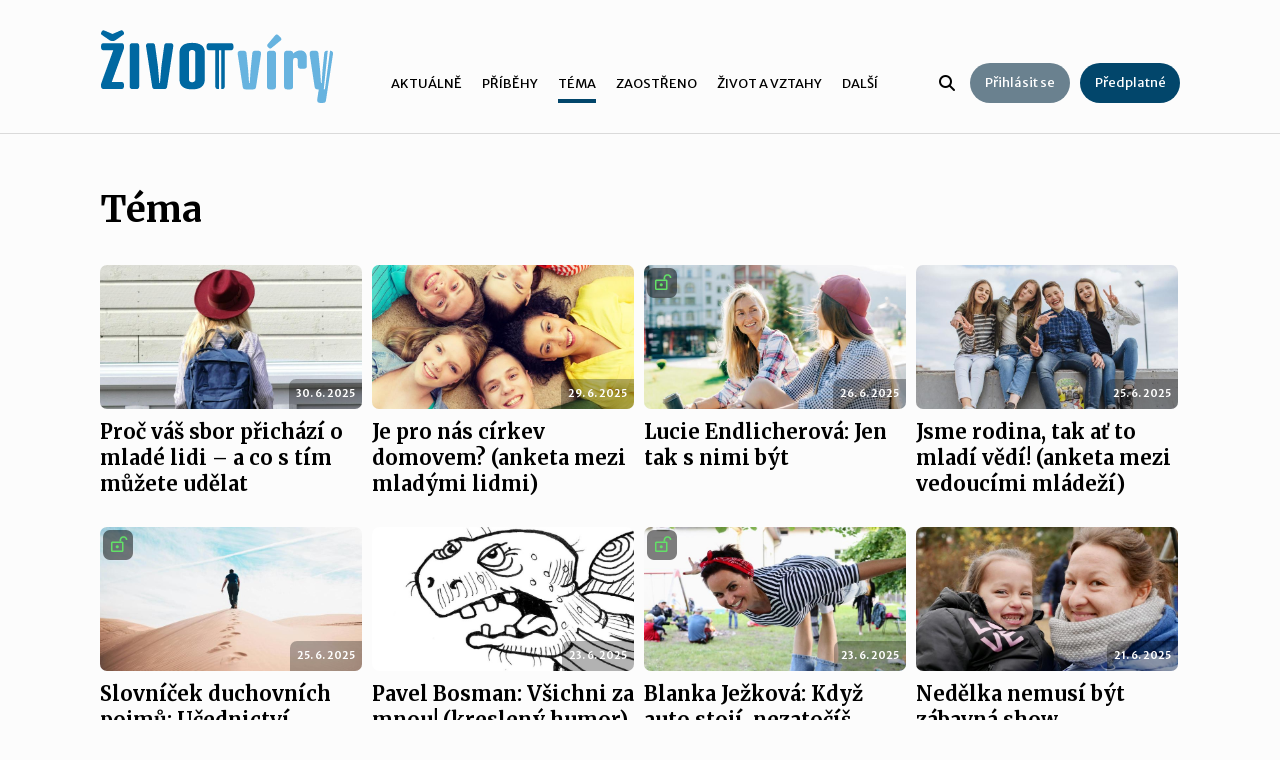

--- FILE ---
content_type: text/html; charset=UTF-8
request_url: http://zivotviry.cz/rubriky/tema?stranka=2
body_size: 5249
content:

<!doctype html>
<html lang="cs" xmlns="http://www.w3.org/1999/html" xmlns="http://www.w3.org/1999/html">
<head>
    <meta charset="utf-8">
    <meta name="viewport" content="width=device-width, initial-scale=1, maximum-scale=2">
    <meta property="og:url" content="https://www.zivotviry.cz/rubriky/tema?stranka=2" />
    <meta property="og:title" content="Téma" />
    <meta property="og:description" content="" />
        <meta property="og:locale" content="cze_cs" />
    <title>Téma – Život víry – web o lidech a o Bohu</title>
<link rel="stylesheet" type="text/css" href="/css/design.css?v=10">
<meta name="theme-color" content="#ffffff">

    <meta name="author" content="Websy.cz | Martin Sýkora">
    <meta name="generator" content="Websy 4">

    <link rel="icon" href="/images/graphics/favicon-32.png?v=2" sizes="32x32">
    <link rel="icon" href="/images/graphics/favicon-64.png?v=2" sizes="64x64">
    <link rel="icon" href="/images/graphics/favicon-128.png?v=2" sizes="128x128">
    <link rel="icon" href="/images/graphics/favicon-180.png?v=2" sizes="180x180">
    <link rel="icon" href="/images/graphics/favicon-192.png?v=2" sizes="192x192">
    <link rel="icon" href="/images/graphics/favicon-256.png?v=2" sizes="256x256">
    <link rel="icon" href="/images/graphics/favicon-512.png?v=2" sizes="512x512">

    <script src="/WebsyData/tools/lightbox/lightbox.js"></script> <link rel="stylesheet" type="text/css" href="/WebsyData/tools/lightbox/lightbox.css">

    <!-- Google tag (gtag.js) -->
    <script async src="https://www.googletagmanager.com/gtag/js?id=G-PZCL8WL57V"></script>
    <script>
        window.dataLayer = window.dataLayer || [];
        function gtag(){dataLayer.push(arguments);}
        gtag('js', new Date());

        gtag('config', 'G-PZCL8WL57V');
    </script>

    <link rel="preconnect" href="https://fonts.googleapis.com">
    <link rel="preconnect" href="https://fonts.gstatic.com" crossorigin>
    <link href="https://fonts.googleapis.com/css2?family=Merriweather+Sans:wght@300;400;700&family=Merriweather:ital,wght@0,300;0,400;0,700;1,400&display=swap" rel="stylesheet">

    <script type="text/javascript" src="/ZivotViry/common/js/ZVcommon.js?=6"></script>

    <script>
        var ZV = new ZVcommon();
        window.addEventListener("scroll", ZV.showOnScroll);
    </script>

    <script src="https://accounts.google.com/gsi/client" async></script>

    <!-- Meta Pixel Code -->
    <script>
        !function(f,b,e,v,n,t,s)
        {if(f.fbq)return;n=f.fbq=function(){n.callMethod?
            n.callMethod.apply(n,arguments):n.queue.push(arguments)};
            if(!f._fbq)f._fbq=n;n.push=n;n.loaded=!0;n.version='2.0';
            n.queue=[];t=b.createElement(e);t.async=!0;
            t.src=v;s=b.getElementsByTagName(e)[0];
            s.parentNode.insertBefore(t,s)}(window, document,'script',
            'https://connect.facebook.net/en_US/fbevents.js');
        fbq('init', '906581621649516');
        fbq('track', 'PageView');
    </script>
    <noscript><img height="1" width="1" style="display:none"
                   src="https://www.facebook.com/tr?id=906581621649516&ev=PageView&noscript=1"
        /></noscript>
    <!-- End Meta Pixel Code -->

    <script src="/WebsyData/system/shopFront/product.js"></script>
    <script src="/WebsyData/system/shopFront/cart.js"></script>
    <script src="/ZivotViry/subscription/js/SubscriptionController.js"></script>
    <script>
        var Product = new product();
        var Cart = new cart();
        var Subscription = new SubscriptionController();
    </script>
</head>

<body class="rubriky tema ">
<div id="fb-root"></div>
<script async defer crossorigin="anonymous" src="https://connect.facebook.net/cs_CZ/sdk.js#xfbml=1&version=v19.0&appId=1446201765471094" nonce="h6CAYRAG"></script>
<span style="display: none" id="cartCount"></span>
<div id="mobile-nav">
    <ul class="main-nav"><li class=" nav_item_li"><a class=" nav_item_a" href="/rubriky/aktualne" title="Aktuálně">Aktuálně</a></li><li class=" nav_item_li"><a class=" nav_item_a" href="/rubriky/pribehy" title="Příběhy">Příběhy</a></li><li class="active  nav_item_li"><a class=" nav_item_a" href="/rubriky/tema" title="Téma">Téma</a></li><li class=" nav_item_li"><a class=" nav_item_a" href="/rubriky/zaostreno" title="Zaostřeno">Zaostřeno</a></li><li class=" nav_item_li"><a class=" nav_item_a" href="/rubriky/zivot-a-vztahy" title="Život a vztahy">Život a vztahy</a></li><li class=" nav_item_li"><a class=" nav_item_a" href="/rubriky/nad-bibli" title="Nad Biblí">Nad Biblí</a></li><li class=" nav_item_li"><a class=" nav_item_a" href="/kalendar" title="Kalendář">Kalendář</a></li></ul>    <div id="footer-nav">
        <ul class="footer-nav"><li class=" nav_item_li"><a class=" nav_item_a" href="/predplatne" title="Předplatné">Předplatné</a></li><li class=" nav_item_li"><a class=" nav_item_a" href="/vydani" title="Archiv vydání">Archiv vydání</a></li><li class=" nav_item_li"><a class=" nav_item_a" href="/darujte" title="Darujte">Darujte</a></li><li class=" nav_item_li"><a class=" nav_item_a" href="/zapojte-se" title="Zapojte se">Zapojte se</a></li><li class=" nav_item_li"><a class=" nav_item_a" href="/inzerce" title="Inzerce">Inzerce</a></li><li class=" nav_item_li"><a class=" nav_item_a" href="/o-nas" title="O nás">O nás</a></li><li class=" nav_item_li"><a class=" nav_item_a" href="/kontakty" title="Kontakty">Kontakty</a></li><li class=" nav_item_li"><a class=" nav_item_a" href="/kalendar" title="Kalendář">Kalendář</a></li><li class=" nav_item_li"><a class=" nav_item_a" href="/vseobecne-obchodni-podminky" title="Všeobecné obchodní podmínky">Všeobecné obchodní podmínky</a></li></ul>    </div>
</div>

<div id="header" class="box">
    <div class="box-content">
        <a class="logo" href="/">
            <img src="/images/graphics/logo.svg">
        </a>
        <div id="nav">
            <ul class="main-nav"><li class=" nav_item_li"><a class=" nav_item_a" href="/rubriky/aktualne" title="Aktuálně">Aktuálně</a></li><li class=" nav_item_li"><a class=" nav_item_a" href="/rubriky/pribehy" title="Příběhy">Příběhy</a></li><li class="active  nav_item_li"><a class=" nav_item_a" href="/rubriky/tema" title="Téma">Téma</a></li><li class=" nav_item_li"><a class=" nav_item_a" href="/rubriky/zaostreno" title="Zaostřeno">Zaostřeno</a></li><li class=" nav_item_li"><a class=" nav_item_a" href="/rubriky/zivot-a-vztahy" title="Život a vztahy">Život a vztahy</a></li><li class="submenu  nav_item_li_sub"><a class=" nav_item_a_sub">Další</a><ul class="main-nav_2"><li class=" nav_item nav_item_2_li"><a class=" nav_item nav_item_2_a" href="/rubriky/nad-bibli" title="Nad Biblí">Nad Biblí</a></li><li class=" nav_item nav_item_2_li"><a class=" nav_item nav_item_2_a" href="/kalendar" title="Kalendář">Kalendář</a></li></ul></li></ul>            <ul class="main-nav roll"><li class=" nav_item_li"><a class=" nav_item_a" href="/rubriky/aktualne" title="Aktuálně">Aktuálně</a></li><li class=" nav_item_li"><a class=" nav_item_a" href="/rubriky/pribehy" title="Příběhy">Příběhy</a></li><li class="active  nav_item_li"><a class=" nav_item_a" href="/rubriky/tema" title="Téma">Téma</a></li><li class=" nav_item_li"><a class=" nav_item_a" href="/rubriky/zaostreno" title="Zaostřeno">Zaostřeno</a></li><li class=" nav_item_li"><a class=" nav_item_a" href="/rubriky/zivot-a-vztahy" title="Život a vztahy">Život a vztahy</a></li><li class=" nav_item_li"><a class=" nav_item_a" href="/rubriky/nad-bibli" title="Nad Biblí">Nad Biblí</a></li><li class=" nav_item_li"><a class=" nav_item_a" href="/kalendar" title="Kalendář">Kalendář</a></li></ul>        </div>
        <div id="user-nav">
            <ul>
                <li>
                    <a href="/vyhledavani" id="search-button">
                        <i class="fa-solid fa-magnifying-glass"></i>
                    </a>
                </li>
                                    <li>
                        <a href="/muj-ucet" class="button button-grey">
                            Přihlásit se
                        </a>
                    </li>
                    <li>
                        <a href="/predplatne" class="button">
                            Předplatné
                        </a>
                    </li>
                            </ul>
        </div>
    </div>
</div>

<div id="header-mobile" class="box">
    <div class="box-content">
        <a href="/muj-ucet">
            <i class="fa-solid fa-user"></i>
        </a>
        <a class="logo" href="/">
            <img src="/images/graphics/logo.svg">
        </a>
        <div>
            <a href="/vyhledavani" id="search-button">
                <i class="fa-solid fa-magnifying-glass"></i>
            </a>
            <i class="fa-solid fa-bars" id="open-nav" onclick="ZV.showNav()"></i>
        </div>
    </div>
</div>
<div id="main-box">
    
<div class="box">
    <div class="box-content category-header">
                <h1>Téma</h1>
            </div>
        <div class="box-content article-boxes">
                
                    <a href="/clanek/proc-vas-sbor-prichazi-o-mlade-lidi-a-co-s-tim-muzete-udelat-101174" class="article-box">
                        <div class="article-box-image" style="background-image: url('/article-docs/1174/img_m/unsplashagnieszka-boeske-_xw-gilohqy.jpg')">
                            
                            <span class="article-box-date">30. 6. 2025</span>
                        </div>
                        <h3>Proč váš sbor přichází o mladé lidi – a co s tím můžete udělat</h3>
                    </a>
                
                    <a href="/clanek/je-pro-nas-cirkev-domovem-anketa-mezi-mladymi-lidmi--101168" class="article-box">
                        <div class="article-box-image" style="background-image: url('/article-docs/1168/img_m/freepik_education-happiness-concept-group-young-smiling-people-lying-down-floor-circle.jpg')">
                            
                            <span class="article-box-date">29. 6. 2025</span>
                        </div>
                        <h3>Je pro nás církev domovem? (anketa mezi mladými lidmi)</h3>
                    </a>
                
                    <a href="/clanek/lucie-endlicherova-jen-tak-s-nimi-byt-101161" class="article-box">
                        <div class="article-box-image" style="background-image: url('/article-docs/1161/img_m/freepik_portrait-two-woman-friends-chatting-while-sitting-skatepark.jpg')">
                            <div class="article-box-locked"><i class="fa-solid fa-unlock"></i></div>
                            <span class="article-box-date">26. 6. 2025</span>
                        </div>
                        <h3>Lucie Endlicherová: Jen tak s nimi být</h3>
                    </a>
                
                    <a href="/clanek/jsme-rodina-tak-at-to-mladi-vedi-anketa-mezi-vedoucimi-mladezi--101156" class="article-box">
                        <div class="article-box-image" style="background-image: url('/article-docs/1156/img_m/freepik_group-happy-friends-taking-picture.jpg')">
                            
                            <span class="article-box-date">25. 6. 2025</span>
                        </div>
                        <h3>Jsme rodina, tak ať to mladí vědí! (anketa mezi vedoucími mládeží)</h3>
                    </a>
                
                    <a href="/clanek/slovnicek-duchovnich-pojmu-ucednictvi-101158" class="article-box">
                        <div class="article-box-image" style="background-image: url('/article-docs/1158/img_m/nathan-mcbride-9qjbejabfn8-unsplash.jpg')">
                            <div class="article-box-locked"><i class="fa-solid fa-unlock"></i></div>
                            <span class="article-box-date">25. 6. 2025</span>
                        </div>
                        <h3>Slovníček duchovních pojmů: Učednictví</h3>
                    </a>
                
                    <a href="/clanek/pavel-bosman-vsichni-za-mnou-kresleny-humor--101151" class="article-box">
                        <div class="article-box-image" style="background-image: url('/article-docs/1151/img_m/bosman_zelva-za-mnou_ver2_zv25-07-orez2.jpg')">
                            
                            <span class="article-box-date">23. 6. 2025</span>
                        </div>
                        <h3>Pavel Bosman: Všichni za mnou! (kreslený humor)</h3>
                    </a>
                
                    <a href="/clanek/blanka-jezkova-kdyz-auto-stoji-nezatocis-101152" class="article-box">
                        <div class="article-box-image" style="background-image: url('/article-docs/1152/img_m/img_5516-1.jpg')">
                            <div class="article-box-locked"><i class="fa-solid fa-unlock"></i></div>
                            <span class="article-box-date">23. 6. 2025</span>
                        </div>
                        <h3>Blanka Ježková: Když auto stojí, nezatočíš</h3>
                    </a>
                
                    <a href="/clanek/nedelka-nemusi-byt-zabavna-show-101147" class="article-box">
                        <div class="article-box-image" style="background-image: url('/article-docs/1147/img_m/urbanova_daniela_20192.jpeg')">
                            
                            <span class="article-box-date">21. 6. 2025</span>
                        </div>
                        <h3>Nedělka nemusí být zábavná show</h3>
                    </a>
                
                    <a href="/clanek/stafetovy-kolik-pro-dalsi-generaci-inspirace--101148" class="article-box">
                        <div class="article-box-image" style="background-image: url('/article-docs/1148/img_m/freepik_smiling-group-diverse-businesspeople-working-together-around.jpg')">
                            
                            <span class="article-box-date">21. 6. 2025</span>
                        </div>
                        <h3>Štafetový kolík pro další generaci (inspirace)</h3>
                    </a>
                
                    <a href="/clanek/pavel-cerny-pozitivni-zavislost--101127" class="article-box">
                        <div class="article-box-image" style="background-image: url('/article-docs/1127/img_m/freepik_group-people-having-lunch-brewery-bar-restaurant-close-up-glass-beer.jpg')">
                            
                            <span class="article-box-date">31. 5. 2025</span>
                        </div>
                        <h3>Pavel Černý: Pozitivní závislost?</h3>
                    </a>
                
                    <a href="/clanek/svou-milovanou-jsem-chtel-vyhodit-z-okna-pribeh-ctenare--101126" class="article-box">
                        <div class="article-box-image" style="background-image: url('/article-docs/1126/img_m/novotny-frantisek1.jpeg')">
                            
                            <span class="article-box-date">30. 5. 2025</span>
                        </div>
                        <h3>Svou milovanou jsem chtěl vyhodit z okna (příběh čtenáře)</h3>
                    </a>
                
                    <a href="/clanek/blizka-setkani-se-zavislosti-jak-doprovazet-ty-kdo-s-ni-bojuji-101122" class="article-box">
                        <div class="article-box-image" style="background-image: url('/article-docs/1122/img_m/freepik_drunk-addiction-c3_edit.jpg')">
                            
                            <span class="article-box-date">28. 5. 2025</span>
                        </div>
                        <h3>Blízká setkání se závislostí: Jak doprovázet ty, kdo s ní bojují</h3>
                    </a>
                
                    <a href="/clanek/jiri-dohnal-jalovec-v-pustine-nebo-strom-u-vody--101118" class="article-box">
                        <div class="article-box-image" style="background-image: url('/article-docs/1118/img_m/freepik_scenic-view-trees_edit-1.jpg')">
                            
                            <span class="article-box-date">26. 5. 2025</span>
                        </div>
                        <h3>Jiří Dohnal: Jalovec v pustině, nebo strom u vody?</h3>
                    </a>
                
                    <a href="/clanek/pavel-bosman-marionety-nebo-manasci-kresleny-humor--101117" class="article-box">
                        <div class="article-box-image" style="background-image: url('/article-docs/1117/img_m/bosman_marionety-up_zv2025-06_edit1.jpg')">
                            <div class="article-box-locked"><i class="fa-solid fa-unlock"></i></div>
                            <span class="article-box-date">25. 5. 2025</span>
                        </div>
                        <h3>Pavel Bosman: Marionety, nebo maňásci? (kreslený humor)</h3>
                    </a>
                
                    <a href="/clanek/deti-a-pornografie-jak-je-pripravit-na-vyzvy-zivota-101116" class="article-box">
                        <div class="article-box-image" style="background-image: url('/article-docs/1116/img_m/cullen-jones-krsreuucuto-unsplash-1-.jpg')">
                            
                            <span class="article-box-date">24. 5. 2025</span>
                        </div>
                        <h3>Děti a pornografie: Jak je připravit na výzvy života</h3>
                    </a>
                
                    <a href="/clanek/bez-porna-jsem-nedokazal-ani-usnout-svedectvi--101111" class="article-box">
                        <div class="article-box-image" style="background-image: url('/article-docs/1111/img_m/darran-shen-lr3lnc3ptcs-unsplash.jpg')">
                            
                            <span class="article-box-date">22. 5. 2025</span>
                        </div>
                        <h3>Bez porna jsem nedokázal ani usnout (svědectví)</h3>
                    </a>
                
                    <a href="/clanek/pavel-plchot-byt-otcem-je-jako-sjizdet-divokou-reku-101056" class="article-box">
                        <div class="article-box-image" style="background-image: url('/article-docs/1056/img_m/freepik_father-son-kayaking-tropical-ocean.jpg')">
                            
                            <span class="article-box-date">1. 4. 2025</span>
                        </div>
                        <h3>Pavel Plchot: Být otcem je jako sjíždět divokou řeku</h3>
                    </a>
                
                    <a href="/clanek/martina-ryklova-z-druheho-taty-se-nakonec-stal-partak-101055" class="article-box">
                        <div class="article-box-image" style="background-image: url('/article-docs/1055/img_m/ryklova_martina_2024_foto-kc_06.jpg')">
                            
                            <span class="article-box-date">31. 3. 2025</span>
                        </div>
                        <h3>Martina Ryklová: Z druhého „táty“ se nakonec stal parťák</h3>
                    </a>
                
                    <a href="/clanek/jiri-unger-tato-das-to--101053" class="article-box">
                        <div class="article-box-image" style="background-image: url('/article-docs/1053/img_m/freepik_camping-tourism-hike-family-people-concept-happy-father-son-roasting-marshmallow-campfire.jpg')">
                            
                            <span class="article-box-date">30. 3. 2025</span>
                        </div>
                        <h3>Jiří Unger: Táto, dáš to!</h3>
                    </a>
                
                    <a href="/clanek/dave-patty-tati-ublizils-mi--101050" class="article-box">
                        <div class="article-box-image" style="background-image: url('/article-docs/1050/img_m/pexels-rahimegul-9647576-orez-upr.jpg')">
                            
                            <span class="article-box-date">28. 3. 2025</span>
                        </div>
                        <h3>Dave Patty: „Tati, ublížils mi...“</h3>
                    </a>
                    </div>
            <div class="box-content articles-pages">
            <a href="?stranka=1">1</a><a href="?stranka=2" class="selected">2</a><a href="?stranka=3">3</a><a href="?stranka=4">4</a><a href="?stranka=5">5</a><a href="?stranka=6">6</a><a href="?stranka=7">7</a><a href="?stranka=8">8</a><a href="?stranka=9">9</a>        </div>
    </div>
</div>
<div id="podporit">
            <h2>Odemkněte si kompletní obsah webu!</h2>
        <p style="max-width: 297px">Všechny články ke čtení i poslechu již od &nbsp;Kč/měsíc. První měsíc jen za 1&nbsp;Kč!</p>
        <a href="/predplatne" class="button">Koupit předplatné</a>
    </div>
<div id="footer" class="box">
    <div class="box-content">
        <a class="footer-logo" href="/">
            <img src="/images/graphics/logo-white.svg">
        </a>
        <div id="footer-nav">
            <ul class="footer-nav"><li class=" nav_item_li"><a class=" nav_item_a" href="/predplatne" title="Předplatné">Předplatné</a></li><li class=" nav_item_li"><a class=" nav_item_a" href="/vydani" title="Archiv vydání">Archiv vydání</a></li><li class=" nav_item_li"><a class=" nav_item_a" href="/darujte" title="Darujte">Darujte</a></li><li class=" nav_item_li"><a class=" nav_item_a" href="/zapojte-se" title="Zapojte se">Zapojte se</a></li><li class=" nav_item_li"><a class=" nav_item_a" href="/inzerce" title="Inzerce">Inzerce</a></li><li class=" nav_item_li"><a class=" nav_item_a" href="/o-nas" title="O nás">O nás</a></li><li class=" nav_item_li"><a class=" nav_item_a" href="/kontakty" title="Kontakty">Kontakty</a></li><li class=" nav_item_li"><a class=" nav_item_a" href="/kalendar" title="Kalendář">Kalendář</a></li><li class=" nav_item_li"><a class=" nav_item_a" href="/vseobecne-obchodni-podminky" title="Všeobecné obchodní podmínky">Všeobecné obchodní podmínky</a></li></ul>        </div>
        <div class="empty"></div>
    </div>
    <div class="box-content fs-10">
        <img src="/images/graphics/paticka-loga.png">
        <p>2023 | Vyvinul tým <a href="//tudio.cz" target="_blank">Tudio</a></p>
    </div>
</div>

    <!--<div id="cookies">
        Tento web používá pro svůj provoz cookies. <a href="/cookies">Více informací</a> <button onclick="MP.cookiesOk()">Souhlasím</button>
    </div>-->

<script>
    ZV.initNav();
</script>

<link rel="stylesheet" href="https://cdnjs.cloudflare.com/ajax/libs/font-awesome/6.4.2/css/all.min.css" integrity="sha512-z3gLpd7yknf1YoNbCzqRKc4qyor8gaKU1qmn+CShxbuBusANI9QpRohGBreCFkKxLhei6S9CQXFEbbKuqLg0DA==" crossorigin="anonymous" referrerpolicy="no-referrer" />
</body>
</html>


--- FILE ---
content_type: text/css
request_url: http://zivotviry.cz/css/design.css?v=10
body_size: 950
content:
@import 'variables.css?v=20230830';
@import 'forms.css?v=20230830';
@import 'header.css?v=20250116';
@import 'footer.css?v=20230830';
@import 'article.css?v=20230830';
@import 'player.css?v=20230830';
@import "static-pages.css?v=20230913";
@import "category.css?v=20230831";
@import "muj-ucet.css?v=20230830";
@import "events.css?v=20250116";
@import "inzerce.css?v=20230830";
@import "predplatne.css?v=20230830";
@import "vydani.css?v=20250116";
@import "print.css?v=20230830";

/*------------------------------------------------*/

* {
    box-sizing: border-box;
}

body {
    font-family: var(--sans);
    font-size: 16px;
    line-height: 150%;
    margin: 0;
    padding: 0;
    top: 0;
    text-align: left;
    height: 100%;
    color: var(--text);
    background-color: rgb(252,252,252);
}

html {
    height: 100%;
    scroll-behavior: smooth;
}

/*------------------------------------------------*/

.box {
    position: relative;
    width: 100%;
}

.box-content {
    box-sizing: border-box;
    width: 95%;
    max-width: 1080px;
    padding: 50px 0;
    margin: 0 auto;
}

#main-box {
    min-height: calc(100vh - 674px);
    overflow-x: hidden;
}

/*------------------------------------------------*/

h1 {
    font-family: var(--serif);
    width: 100%;
    font-size: 48px;
    font-weight: bold;
    line-height: 1.2;
}

h2 {
    font-family: var(--serif);
    margin: 20px 0 20px 0;
    font-size: 36px;
    line-height: 1.3;
    vertical-align: middle;
}

h3 {
    margin: 20px 0 20px 0;
    font-size: 22px;
    line-height: 1.3;
    font-weight: normal;
}

a, a:visited {
    color: var(--text);
    transition: 0.3s;
    text-decoration: underline;
}

a:hover {
    color: var(--text);
    text-decoration: none;
}

p {
    margin: 15px auto;
    line-height: 1.5;
}

hr {
    width: 100%;
    height: 1px;
    border: none;
    border-top: 1px solid var(--grey);
    margin: -10px 0;
}

ul, ol{
    margin: 20px 0;
    padding-left: 30px;
}

/*-------------------------------------------*/

.open-hide-box {
    box-shadow: 0px 3px 10px rgba(0,0,0,.10);
    border-radius: 10px;
    background-color: white;
    overflow: hidden;
    margin-bottom: 30px;
    transition: 0.5s;
}

.open-hide-box-header {
    box-shadow: 0px 3px 10px rgba(0,0,0,.10);
    display: flex;
    justify-content: space-between;
    align-items: center;
    background-color: var(--light-grey);
    padding: 0 30px;
    cursor: pointer;
}

.open-hide-box-header h3 {
    font-size: 20px;
    font-family: var(--sans);
    margin-right: 10px;
}

.open-hide-box-content {
    padding: 10px 30px;
}

.open-hide-box-img-box {
    display: flex;
    align-items: flex-start;
    justify-content: space-between;
    /*padding: 20px 0;*/
}

.open-hide-box table{
    border-collapse: collapse;
    width: 100%;
    margin: 20px 0;
}

.open-hide-box table td, .open-hide-box table th {
    padding: 3px 5px;
    border: 1px solid gray;
}

.open-hide-box li ul {
    margin: 0;
}

.open-hide-box i {
    transition: 0.5s;
}

.open-hide-box.open i {
    transform: rotate(180deg);
}


--- FILE ---
content_type: text/css
request_url: http://zivotviry.cz/WebsyData/tools/lightbox/lightbox.css
body_size: 758
content:
.uk-lightbox.uk-open {
    display: block;
    opacity: 1;
}

.uk-overflow-hidden {
    overflow: hidden;
}

.uk-lightbox {
    display: none;
    position: fixed;
    top: 0;
    right: 0;
    bottom: 0;
    left: 0;
    z-index: 1010;
    background: #000;
    opacity: 0;
    transition: opacity .15s linear;
    touch-action: pinch-zoom;
}

.uk-lightbox-items > .uk-active {
    display: flex;
}
.uk-lightbox-items > * {
    position: absolute;
    top: 0;
    right: 0;
    bottom: 0;
    left: 0;
    display: none;
    justify-content: center;
    align-items: center;
    color: rgba(255, 255, 255, .7);
    will-change: transform, opacity;
}

.uk-lightbox-items > * > :not(iframe) {
    width: auto;
    height: auto;
}
.uk-lightbox-items > * > * {
    max-width: 100vw;
    max-height: 100vh;
}

.lightbox-caption {
    padding: 10px 10px;
    background: rgba(0, 0, 0, .3);
    color: rgba(255, 255, 255, .9);
    position: absolute !important;
    text-align: center;
    max-width: 100%;
    bottom: 0;
    left: 0;
    right: 0;
}

.lightbox-caption:empty {
    display: none;
}

.uk-slidenav, .uk-close {
    font-family: 'Font Awesome 6 Free';
    font-weight: 900;
    -webkit-font-smoothing: antialiased;
    display: inline-block;
    text-decoration: none !important;
    font-style: normal;
    font-variant: normal;
    text-rendering: auto;
    line-height: 1;
    transition: 0.3s;
    background-color: rgba(0, 0, 0, .3);
    padding: 13px 10px;
    border: none;
    position: absolute !important;
    max-width: 100%;
}

.uk-slidenav {
    top: 50%;
    transform: translateY(-50%);
}

.uk-slidenav::before, .uk-close::before {
    color: rgba(255, 255, 255, .7);
    font-size: 20px;
    transition: 0.3s;
}

.uk-slidenav:hover, .uk-close:hover {
    background-color: rgba(0, 0, 0, .5);
}

.uk-slidenav:hover::before, .uk-close:hover::before {
    color: white;
}

.uk-slidenav-next {
    right: 0;
}

.uk-slidenav-previous {
    left: 0;
}

.uk-slidenav-next::before {
    content: "\f054";
}

.uk-slidenav-previous::before {
    content: "\f053";
}

.uk-close {
    padding: 8px 10px;
    right: 10px;
}

.uk-icon:not(:disabled) {
    cursor: pointer;
}

.uk-close::before {
    content: "\f00d";
}


--- FILE ---
content_type: text/css
request_url: http://zivotviry.cz/css/variables.css?v=20230830
body_size: 358
content:
:root {
    --dark-blue: #02466B;
    --blue: #0068A1;
    --light-blue: #67B3DF;
    --blue-grey: #6A818F;

    --orange: #FF9993;

    --text: black;

    --grey: #737B7D;

    --light-grey: #F4F4F4;

    --linear-blue-background: linear-gradient(to bottom, white, #67B3DF);

    --sans: 'Merriweather Sans', sans-serif;
    --serif: 'Merriweather', serif;
}

.bg-linear {
    background: var(--linear-blue-background);
}

.font-sans {
    font-family: 'Merriweather Sans', sans-serif;
}

.font-serif {
    font-family:  'Merriweather', serif;
}

.text-center {
    text-align: center;
}

.fs-12 {
    font-size: 12px;
}

.fs-14 {
    font-size: 14px;
}

.fs-16 {
    font-size: 16px;
}

.fs-20 {
    font-size: 20px;
}

.fs-24 {
    font-size: 24px;
}

.fs-32 {
    font-size: 32px;
}

.fs-36 {
    font-size: 36px;
}

.fs-48 {
    font-size: 48px;
}

.color-grey {
    color: var(--grey);
}


--- FILE ---
content_type: text/css
request_url: http://zivotviry.cz/css/forms.css?v=20230830
body_size: 1041
content:
form * {
    font-family: var(--sans);
}

button, .button, a.button:visited {
    text-decoration: none;
    display: inline-block;
    min-height: 44px;
    padding: 5px 30px;
    border-radius: 22px;
    background-color: var(--dark-blue);
    color: white;
    border: none;
    font-size: 14px;
    line-height: 34px;
    vertical-align: middle;
    font-family: var(--sans);
}

button.button-light, .button.button-light, a.button.button-light, a.button.button-light:visited {
    background-color: white;
    color: var(--dark-blue);
    font-weight: bold;
}

button.button-grey, .button.button-grey, a.button.button-grey, a.button.button-grey:visited {
    background-color: var(--blue-grey);
}

button:hover, .button:hover {
    opacity: 0.9;
    color: white;
}

button.button-light:hover, .button.button-light:hover {
    opacity: 1;
    background-color: rgb(220,220,220);
    color: var(--dark-blue);
}

button.button-light-bordered, .button.button-light-bordered, button.button-light-bordered:visited, .button.button-light-bordered:visited {
    opacity: 1;
    background-color: transparent;
    border: 1px solid var(--dark-blue);
    color: var(--dark-blue);
}

input:not([type="range"]), select, textarea {
    border: 1px solid var(--grey);
    border-radius: 30px;
    height: 44px;
    padding: 0 20px;
    max-width: 300px;
}

textarea {
    resize: none;
    height: 120px;
    width: 100%;
    max-width: 100%;
    padding-top: 15px;
    padding-bottom: 15px;
}

/*---------------------------------------------*/

.container {
    display: flex;
    align-items: flex-start;
    margin-bottom: 10px;
    font-size: 16px;
}

.container input {
    display: none;
}

.container .label {
    width: calc(100% - 35px);
    margin-top: -2px;
}

.container .marker {
    display: block;
    position: relative;
    border: 1px solid #979FB4;
    background-color: white;
    width: 20px;
    height: 20px;
    border-radius: 5px;
    margin-right: 15px;
}

.container.container-radio .marker {
    border-radius: 50%;
    display: flex;
    align-items: center;
    justify-content: center;
}

.container .marker:after {
    content: "";
    position: absolute;
    display: block;
    top: 3px;
    left: 6px;
    border-width: 0 2px 2px 0;
    border-style: solid;
    border-color: white;
    transform: rotate(45deg);
    width: 4px;
    height: 8px;
}

.container.container-radio .marker:after {
    width: 0px;
    height: 0px;
    position: relative;
    border-radius: 50%;
    border-width: 4px;
    top: auto;
    left: auto;
}

.container .marker:hover, .container .marker:hover:after {
    border-color: black;
}

.container input:checked ~ .marker {
    border-color: black;
    background-color: black;
}

.container input:checked ~ .marker:after {
    border-color: white;
}

/*---------------------------------------------*/

.styled-form {
    display: flex;
    justify-content: center;
    background-color: var(--light-grey);
    border-radius: 20px;
    padding: 40px 15px;
    box-shadow: 0 4px 20px rgba(0,0,0,.1);
}

.styled-form-box {
    display: flex;
    justify-content: space-between;
    flex-wrap: wrap;
    max-width: 850px;
}

.form-box, .all-width-form-box {
    width: calc(50% - 20px);
    display: flex;
    flex-direction: column;
    padding-bottom: 20px;
}

.form-box span, .all-width-form-box span {
    display: inline-block;
    margin-bottom: 5px;
}

.form-box input, .form-box  select, .form-box textarea, .all-width-form-box input, .all-width-form-box  select, .all-width-form-box textarea {
    max-width: 100%;
    border-radius: 15px;
    background-color: transparent;
}

.all-width-form-box {
    width: 100%;
}

@media screen and (max-width: 600px){
    .form-box {
        width: 100%;
    }
}


--- FILE ---
content_type: text/css
request_url: http://zivotviry.cz/css/header.css?v=20250116
body_size: 1482
content:
#header {
    border-bottom: 1px solid #DADADA;
    position: fixed;
    top: 0;
    left: 0;
    z-index: 10000;
    background-color: rgb(252, 252, 252);
}

body {
    padding-top: 134px !important;
}

#header .box-content {
    display: flex;
    align-items: flex-end;
    justify-content: space-between;
    padding: 30px 0;
}

#header.header-scrolled .box-content {
    padding: 7px 0;
}

#header .logo {
    width: 234px;
    margin-bottom: -1px;
}

#header.header-scrolled .logo{
    margin-bottom: 4px;
    width: 90px;
}

#header.header-scrolled #nav {
    margin-top: 6px;
}

#header.header-scrolled #user-nav .button {
    font-size: 10px;
    min-height: 33px;
    padding: 0px 10px;
    width: 88px;
}

#header.header-scrolled #user-nav {
    margin-bottom: 3px;
}

#header .logo img, #header-mobile .logo img {
    width: 100%;
    display: block;
}

#header-mobile {
    z-index: 1000;
    top: 0;
    display: none;
    border-bottom: 1px solid #DADADA;
    background-color: rgb(252,252,252);
    position: fixed;
    top: 0;
    left: 0;
    z-index: 10000;
}

#header-mobile .box-content {
    display: flex;
    align-items: center;
    justify-content: space-between;
    padding: 22px 0 18px 0;
}

#header-mobile .logo {
    display: block;
    width: 100px;
    margin-left: 37px;
}

#header-mobile a {
    text-decoration: none;
}

#header-mobile i {
    font-size: 20px;
}

#header-mobile #search-button {
    margin-right: 10px;
}

#open-nav {
    cursor: pointer;
}

#nav {

}

.main-nav, .main-nav_2 {
    list-style-type: none;
    display: flex;
    align-items: center;
    justify-content: flex-start;
    padding-left: 0;
    margin: 0;
}

.main-nav.roll {
    display: none;
}

.header-scrolled .main-nav.roll {
    display: flex;
}

.header-scrolled .main-nav:first-of-type {
    display: none;
}

.main-nav a {
    display: block;
    text-decoration: none;
    font-size: 13px;
    text-transform: uppercase;
    padding: 3px 0;
    border-bottom: 4px solid transparent;
    font-weight: normal;
}

.main-nav li.active a {
    border-bottom-color: var(--dark-blue);
}

#nav li:not(.active) a:hover {
    border-bottom-color: var(--light-blue);
}

.main-nav li {
    padding: 0 10px;
}

.main-nav .submenu {
    position: relative;
}

#nav .nav_item_a_sub {
    pointer-events: none;
}

.main-nav_2 {
    display: none;
    position: absolute;
    top: 30px;
    left: -10px;
    background-color: var(--light-grey);
    flex-direction: column;
    align-items: flex-start;
    border-radius: 5px;
    box-shadow: 0px 4px 20px rgba(0,0,0,.15);
    padding: 10px 10px;
    z-index: 1000;
}

.main-nav .main-nav_2 li a {
    padding: 5px 0;
    white-space: nowrap;
}

#nav .submenu:hover .main-nav_2 {
    display: flex;
}

#user-nav ul {
    display: flex;
    list-style-type: none;
    align-items: center;
    padding-left: 0;
    margin: 0;
}

#user-nav input{
    display: none;
}

#user-nav .button {
    margin-left: 10px;
    min-height: 38px;
    padding: 3px 15px;
    font-size: 13px;
    width: 100px;
    text-align: center;
}

#search-button {
    background-color: transparent;
    padding: 5px;
    color: var(--text);
}

/*--------------------------------------------------------*/

#mobile-nav {
    display: none;
    flex-direction: column;
    position: fixed;
    top: 60px;
    left: 0;
    padding: 20px;
    padding-bottom: 150px;
    overflow-y: auto;
    background-color: rgb(252,252,252);
    border-bottom: 1px solid #DADADA;
    width: 100%;
    height: 100vh;
    z-index: 1000;
}

#mobile-nav ul {
    display: flex;
    align-items: flex-start;
    flex-direction: column;
    list-style: none;
    padding-left: 0;
    margin: 0;
}

#mobile-nav .main-nav {
    margin: 5px auto 15px auto;
}

#mobile-nav .main-nav li {
    padding: 0;
}

#mobile-nav .main-nav li a{
    padding: 5px 0;
}

#mobile-nav .nav_item_li_sub .main-nav_2, #mobile-nav .nav_item_li_sub .main-nav_3 {
    top: 0 !important;
    left: 0 !important;
    background-color: transparent;
    box-shadow: none;
    width: 100% !important;
    position: relative;
    display: none;
    border-radius: 0;
    border-left: 2px solid var(--grey);
    padding: 0;
    padding-left: 15px;
    margin-bottom: 20px;
}

#mobile-nav .nav_item_a_sub::after, #mobile-nav .nav_item_2_a_sub::after {
    font-family: "Font Awesome 6 Free";
    font-weight: 900;
    -webkit-font-smoothing: antialiased;
    display: inline-block;
    font-style: normal;
    font-variant: normal;
    line-height: 1;
    text-rendering: auto;
    font-size: 14px;
    content: '\f107';
    margin-left: 7px;
    text-decoration: none !important;
}

#mobile-nav .submenu.nav_item.nav_item_2_li_sub a:after {
    transform: rotate(90deg);
}

#mobile-nav .nav_item_li_sub:nth-of-type(1) .main-nav_2 {
    top: 60px;
}

#mobile-nav .nav_item_a_sub.open ~ .main-nav_2, #mobile-nav .nav_item_2_a_sub.open ~ .main-nav_3 {
    display: flex;
}

#mobile-nav li.submenu:first-of-type ul, #mobile-nav li.submenu:nth-of-type(2) ul {
    width: auto;
}

#mobile-nav .main-nav_3 {
    display: none;
}

#mobile-nav .nav_item_a_sub.open ~ .main-nav_2, #mobile-nav .nav_item_2_a_sub.open ~ .main-nav_3 {
    display: flex;
}

#mobile-nav .footer-nav {
    border-top: 1px solid var(--grey);
    padding-top: 15px;
}

#mobile-nav .footer-nav a {
    color: var(--grey);
}

@media screen and (min-width: 1101px){
    #mobile-nav {
        display: none !important;
    }
}

@media screen and (max-width: 1100px){
    #header {
        display: none;
    }

    #header-mobile {
        display: block;
    }

    body {
        padding-top: 65px !important;
    }

    #header-mobile .box-content {
        padding: 16px 0 12px 0;
    }

    #mobile-nav .footer-nav li {
        padding: 2px 0;
    }
}


--- FILE ---
content_type: text/css
request_url: http://zivotviry.cz/css/footer.css?v=20230830
body_size: 623
content:
#footer {
    background-color: var(--dark-blue);
    color: white;
}

.footer-logo {
    width: 122px;
}

.footer-logo img {
    width: 100%;
}

.empty {
    width: 122px;
}

#footer .box-content {
    display: flex;
    justify-content: space-between;
    align-items: center;
    max-width: 1600px;
    padding: 35px 0 25px 0;
}

#footer .box-content:last-of-type {
    padding: 0 0 25px 0;
    flex-direction: column;
}

#footer .box-content:last-of-type img {
    max-width: 400px;
    margin-bottom: 15px;
    width: 100%;
}

#footer .box-content:last-of-type p {
    font-family: var(--serif);
    font-size: 10px;
    color: #C3CBCD;
    text-align: center;
    font-weight: bold;
    width: 100%;
    margin: 0;
}

#footer .box-content:last-of-type a, #footer .box-content:last-of-type a:hover, #footer .box-content:last-of-type a:visited {
    color: #C3CBCD;
}

#footer-nav {
    max-width: 750px;
    width: 100%;
}

#footer-nav ul {
    display: flex;
    list-style-type: none;
    padding-left: 0;
    width: 100%;
    justify-content: space-between;
}

#footer-nav ul a {
    color: var(--orange);
    font-weight: bold;
    font-size: 12px;
    text-decoration: none;
}

#footer-nav ul a:hover {
    opacity: 0.9;
}

#podporit {
    background: linear-gradient(to bottom, rgb(252,252,252), rgb(252,252,252) 20%, var(--light-blue) 150%);
    text-align: center;
    padding: 10px 20px 60px 20px;
}

#podporit p {
    color: var(--grey);
    font-weight: 300;
    max-width: 239px;
    padding: 20px 0;
}

@media screen and (max-width: 1100px){
    #footer .box-content {
        justify-content: center;
    }

    #footer #footer-nav, #footer .empty {
        display: none;
    }
}

@media screen and (max-width: 500px){
    #podporit {
        padding-top: 40px;
    }

    #podporit h2 {
        font-size: 25px;
    }
}


--- FILE ---
content_type: text/css
request_url: http://zivotviry.cz/css/article.css?v=20230830
body_size: 3068
content:
.article-content {
    max-width: 600px;
    margin: 0 auto;
}

.article-content h1 {
    font-size: 32px;
    font-family: var(--serif);
    font-weight: bold;
    margin: 20px 0 15px 0;
    line-height: 1.4;
}

.article-content iframe {
    max-width: 100%;
    max-height: 350px;
}

.article-header {
    display: flex;
    justify-content: space-between;
    padding-bottom: 30px;
}

.article-header-left {
    display: flex;
    align-items: center;
}

.article-header-left .clanky {
    font-size: 12px;
    text-decoration: none;
    color: #2F4858;
    vertical-align: middle;
    margin-right: 50px;
}

.article-header-left .clanky i {
    font-size: 16px;
    margin-right: 5px;
}

.category-tags {
    display: flex;
}

.category-tags i {
    margin-right: 10px;
    color: var(--grey);
    font-size: 23px;
}

.category-tag {
    color: white !important;
    border-radius: 8px;
    display: block;
    height: 22px;
    padding: 0 10px;
    font-size: 12px;
    text-transform: uppercase;
    font-weight: normal;
    background-color: grey;
    margin-right: 20px;
    text-decoration: none;
    margin-top: 3px;
    text-wrap: nowrap;
    white-space: nowrap;
}

/* aktuálně */
.category-tag.tag-220 {
    background-color: #e98c28;
}

/* aktuálně podrubriky */
.category-tag.tag-243, .category-tag.tag-244, .category-tag.tag-245, .category-tag.tag-246, .category-tag.tag-247, .category-tag.tag-248, .category-tag.tag-249 {
    background-color: #e98c28;
}

/* nad biblí */
.category-tag.tag-238 {
    background-color: #482223;
}

/* život a vztahy */
.category-tag.tag-223 {
    background-color: #4b327b;
}

/* život a vztahy podrubriky */
.category-tag.tag-262, .category-tag.tag-263, .category-tag.tag-264, .category-tag.tag-265, .category-tag.tag-266  {
    background-color: #4b327b;
}

/* téma */
.category-tag.tag-221 {
    background-color: #287ab4;
}

/* zaostřeno */
.category-tag.tag-224 {
    background-color: #e63636;
}

/* zaostřeno podrubriky */
.category-tag.tag-255, .category-tag.tag-256, .category-tag.tag-257, .category-tag.tag-258, .category-tag.tag-259, .category-tag.tag-260, .category-tag.tag-261 {
    background-color: #e63636;
}

/* příběhy */
.category-tag.tag-222 {
    background-color: #428b45;
}

/* příběhy podrubriky */
.category-tag.tag-250, .category-tag.tag-251, .category-tag.tag-252, .category-tag.tag-253, .category-tag.tag-254 {
    background-color: #428b45;
}

.article-header-left .tags {
    color: var(--grey);
    line-height: 23px;
}

.article-header-left .tags i {
    margin-right: 5px;
    font-size: 23px;
    vertical-align: middle;
}

.article-header-left .tags a {
    color: var(--grey);
    font-size: 12px;
    display: inline-block;
    margin-left: 3px;
    vertical-align: middle;
}

.article-header-right {
    display: flex;
    align-items: center;
}

.article-header-right iframe{
    opacity: 0;
}

.article-header-right a, -article-footer-social-sites a {
    cursor: pointer;
}

.article-header-right a i, .article-footer-social-sites a i{
    color: var(--grey);
    font-size: 18px;
    margin-left: 8px;
}

.article-footer-social-sites {
    margin-top: 30px;
}

.article-date-time-to-read {
    display: flex;
    justify-content: flex-start;
}

.article-author {
    display: flex;
    justify-content: space-between;
    align-items: center;
    margin-bottom: 20px;
}

.article-author div:nth-of-type(1) {
    display: flex;
    align-items: center;
    justify-content: flex-start;
}

.author-photo {
    width: 40px;
    height: 40px;
    background-color: grey;
    border-radius: 50%;
    background-position: center;
    background-size: cover;
    margin-right: 15px;
}

.author-name {
    font-size: 18px;
    color: var(--grey);
    margin-right: 15px;
}

.time-to-read {
    font-size: 12px;
    color: var(--grey);
    margin-left: 50px;
}

.article-date {
    font-size: 12px;
    color: var(--grey);
}

.article-image {
    display: flex;
    position: relative;
}

.article-image img{
    width: 100%;
    border-radius: 10px;
}

.article-image div {
    display: flex;
    position: absolute;
    left: 10px;
    bottom: 10px;
    background-color: rgba(0,0,0,.5);
    color: white;
    padding: 6px;
    border-radius: 5px;
}

.article-image div span {
    display: none;
    padding-left: 10px;
    margin-top: -5px;
    padding-top: 3px;
    margin-bottom: -3px;
    font-size: 14px;
    font-weight: 300;
}

.article-image div:hover span {
    display: inline;
}

.article-image div i {
    display: flex;
    align-items: center;
    justify-content: center;
    height: 20px;
    width: 20px;
    font-size: 12px;
    padding-left: 1px;
    border-radius: 50%;
    border: 1px solid rgba(255,255,255,.5);
}

.perex {
    font-size: 18px;
}

.article-content p:not(.perex) {
    font-weight: 300;
    font-size: 17px;
    margin: 20px auto;
    line-height: 1.7;
}

.article-content ul, .article-content ol {
    margin-bottom: 0;
}

.article-content ul li, .article-content ol li {
    font-weight: 300;
    font-size: 17px;
    line-height: 1.7;
    margin-bottom: 20px;
}

.article-content h2, .article-content h3 {
    font-family: var(--serif);
    font-weight: bold;
}

.article-content h2 {
    margin-top: 40px;
    margin-bottom: -10px;
    font-size: 27px;
    line-height: 1.7;
}

.article-content h3 {
    margin-top: 35px;
    margin-bottom: -10px;
    font-size: 20px;
    line-height: 1.7;
}

.article-content .img-in-article {
    width: 100%;
}

.read-too {
    display: flex;
    align-items: center;
    justify-content: space-between;
    background-color: var(--light-grey);
    border-radius: 6px;
    padding: 10px;
    margin: 10px 0;
}

.read-too img {
    object-fit: cover;
    object-position: center;
    border-radius: 4px;
    width: 263px;
    height: 119px;
}

.read-too span {
    font-weight: 300;
    font-size: 16px;
}

.read-too a {
    display: block;
    text-decoration: none;
    font-family: var(--serif);
    font-size: 20px;
    line-height: 1.3;
    font-weight: bold;
    margin: 10px 0 0 0;
}

.cite {
    display: block;
    background-color: var(--light-grey);
    border-radius: 6px;
    padding: 18px 15px;
    font-size: 22px !important;
    text-align: center;
    font-style: italic;
    font-weight: 300 !important;
}

.article-gallery, .article-short-gallery {
    display: flex;
    padding: 20px 20px 20px 17px;
    border-radius: 10px;
    background-color: var(--light-grey);
    flex-wrap: wrap;
    position: relative;
    margin: 10px 0;
}

.article-gallery .gallery-image, .article-short-gallery .gallery-image {
    display: block;
}

.article-gallery .gallery-image:first-of-type {
    width: 100%;
    margin-bottom: 20px;
    padding-left: 3px;
}

.article-gallery .gallery-image:not(:first-of-type), .article-short-gallery .gallery-image {
    width: 25%;
}

.article-gallery .gallery-image div, .article-short-gallery .gallery-image div {
    width: 100%;
    padding-top: 60%;
    background-size: cover;
    background-position: center;
    border-radius: 6px;
}

.article-gallery:not(.unrolled) .gallery-image:not(:nth-of-type(-n+5)),
.article-short-gallery:not(.unrolled) .gallery-image:not(:nth-of-type(-n+4)) {
    display: none;
}

.article-gallery .gallery-image:not(:first-of-type),
.article-short-gallery .gallery-image {
    padding-bottom: 3px;
}

.article-gallery .gallery-image:not(:first-of-type),
.article-short-gallery .gallery-image {
    padding-left: 3px;
}

.other-images {
    position: absolute;
    bottom: 20px;
    right: 20px;
    width: calc(25% - 10px);
    padding-left: 3px;
    padding-bottom: 3px;
}

.other-images .other-images-frame {
    background-color: rgba(60,100,177,.53);
    border-radius: 6px;
    padding-top: 60%;
    position: relative;
    cursor: pointer;
}

.article-gallery.unrolled .other-images .other-images-frame, .article-short-gallery.unrolled .other-images .other-images-frame {
    display: none;
}

.other-images .other-images-frame div {
    position: absolute;
    top: 50%;
    left: 50%;
    transform: translateX(-50%) translateY(-50%);
    display: flex;
    flex-direction: column;
    align-items: center;
    color: white;
}

.other-images .other-images-frame div i {
    font-size: 40px;
}

.other-images .other-images-frame div span {
    white-space: nowrap;
    font-weight: bold;
    font-size: 12px;
    margin-top: 10px;
    margin-bottom: -5px;
}

/*---------------------------------*/

.article-person-description {
    max-width: 600px;
    margin: 0 auto;
    background: linear-gradient(120deg, #0068A1, #67B3DF 210%);
    color: white;
    border-radius: 6px;
    display: flex;
    align-items: flex-start;
    justify-content: space-between;
    padding: 30px 20px;
    margin-top: 20px;
}

.article-person-description img {
    border-radius: 5px;
    width: 220px;
}

.article-person-description .article-person-content {
    width: calc(100% - 250px);
}

.article-person-description .article-person-content.full-width {
    width: 100%;
}

.article-person-description a, .article-person-description a:hover, .article-person-description a:visited {
    color: white;
    font-weight: 300;
}

.article-person-content div ul li:not(:last-of-type), .article-person-content div ol li:not(:last-of-type) {
    padding-bottom: 15px;
}

.article-person-description h3 {
    font-size: 20px;
    font-weight: bold;
    font-family: var(--serif);
    margin-top: -3px;
    margin-bottom: 10px;
}

.article-person-description .article-person-content div {
    font-weight: 300;
    font-size: 14px;
    line-height: 1.5;
    margin-bottom: 0;
}

.article-person-content div ul:last-child, .article-person-content div ol:last-child, .article-person-content div p:last-child {
    margin-bottom: 0;
}

    /*--------------------------------------*/

.next-to-read-main-box .box-content{
    padding-top: 0 !important;
    margin-top: -50px;
}

.next-to-read {
    max-width: 600px;
    margin: 0 auto;
    padding-top: 10px;
}

.next-to-read h2{
    font-size: 20px;
}


.next-to-read-articles {
    display: flex;
    flex-wrap: wrap;
    justify-content: space-between;
    padding-bottom: 0 !important;
}

.next-to-read-box {
    display: flex;
    align-items: flex-start;
    justify-content: space-between;
    text-decoration: none;
    background-color: var(--light-grey);
    padding: 20px;
    border-radius: 15px;
    margin-bottom: 15px;
    width: 100%;
}

.next-to-read-box-image {
    background-position: center;
    background-size: cover;
    border-radius: 7px;
    position: relative;
    width: 258px;
    padding-top: 158px;
}

.next-to-read-box-text {
    position: relative;
    padding-bottom: 20px;
    width: calc(100% - 280px);
}

.next-to-read-box-text p {
    font-weight: 300;
}

.next-to-read-box-author {
    margin: -10px auto -5px auto;
    font-weight: bold !important;
    font-size: 12px;
    color: var(--grey);
}

.next-to-read-box h3 {
    font-weight: bold;
    font-family: var(--serif);
    font-size: 20px;
    margin-top: 0;
}

.next-to-read-box-date {
    position: absolute;
    right: 0;
    bottom: 0;
    color: var(--grey);
    font-size: 12px;
    font-weight: bold;
}

/*--------------------------------------------------*/

.only-for-subscriber {
    display: flex;
    flex-direction: column;
    align-items: center;
    width: 100%;
    background-color: var(--light-grey);
    border-radius: 15px;
    padding: 40px 30px 70px 30px;
    margin: 50px 0;
}

.only-for-subscriber h2 {
    font-size: 20px;
    text-align: center;
}

.only-for-subscriber p {
    margin-top: 0;
}

.only-for-subscriber p a {
    text-decoration: none;
}

.only-for-subscriber-boxes {
    display: flex;
    justify-content: space-between;
    margin-top: 40px;
}

.only-for-subscriber-boxes a {
    display: flex;
    flex-direction: column;
    align-items: center;
    border-radius: 15px;
    padding: 20px 20px 30px 20px;
    width: calc((100% - 20px) / 3);
    background: linear-gradient(to bottom, var(--light-blue) -500px, white);
    box-shadow: 0px 4px 20px rgba(0,0,0,.15);
    text-decoration: none;
}

.only-for-subscriber-boxes a i {
    font-size: 50px;
    color: var(--dark-blue);
    height: 40px;
    margin: 20px auto;
}

.only-for-subscriber-boxes a h3 {
    font-weight: bold;
    font-family: var(--sans);
    margin-bottom: 10px;
}

.only-for-subscriber-boxes a p {
    text-align: center;
    font-size: 14px;
    line-height: 1.5;
}

.only-for-subscriber-boxes a h4{
    font-weight: normal;
    font-size: 16px;
    margin: 0;
}

.only-for-subscriber-boxes a:first-of-type,
.only-for-subscriber-boxes a:last-of-type {
    background: transparent;
    border: 1px solid var(--grey);
    box-shadow: none;
}

.only-for-subscriber-boxes a:first-of-type h4,
.only-for-subscriber-boxes a:last-of-type h4,
.only-for-subscriber-boxes a:first-of-type p,
.only-for-subscriber-boxes a:last-of-type p{
    color: var(--grey);
}

.only-for-subscriber-dialog {
    display: flex;
    flex-direction: column;
    width: 370px;
    border-radius: 15px;
    margin: 35px auto -196px auto;
    background: linear-gradient(120deg, #EBEBEB, #F5FBFF);
    padding: 30px;
    position: relative;
    z-index: 1000;
}

.only-for-subscriber-dialog div{
    display: flex;
    justify-content: space-between;
}

.only-for-subscriber-dialog div a {
    width: calc(50% - 7px);
    text-align: center;
}

.only-for-subscriber-dialog h2 {
    font-size: 20px;
    text-align: center;
    margin-top: 10px;
    margin-bottom: 20px;
}

.only-for-subscriber-dialog .button {
    padding: 2px 10px;
    min-height: 38px;
}

/*----------------------------------------------------*/

.locked-audio #player {
    background-color: transparent;
    pointer-events: none;
    filter: opacity(0.2);
}

.locked #podporit {
    display: none;
}

.locked .next-to-read-main-box {
    background-color: var(--dark-blue);
}

.locked .next-to-read-main-box h2 {
    color: white;
}

.locked .article-content-main-box {
    background: linear-gradient(to top, var(--dark-blue) 50px, var(--dark-blue) 100px, white 1000px);
}

.uk-lightbox {
    z-index: 12000 !important;
}

@media screen and (max-width: 850px){
    .article-header {
        align-items: flex-start;
    }

    .article-header-left {
        flex-wrap: wrap;
        margin-bottom: -20px;
    }

    .article-header-left .clanky {
        width: 100%;
        margin-bottom: 15px;
    }

    .article-header-left span {
        margin-bottom: 10px;
    }

    .clanek .article-content-main-box .box-content {
        padding-top: 20px !important;
    }

    .article-header-right {
        margin-left: -80px;
    }
}

@media screen and (max-width: 650px){
    .other-images .other-images-frame div i {
        font-size: 20px;
    }

    .other-images .other-images-frame div span {
        margin-top: 1px;
    }

    .article-gallery, .article-short-gallery {
        padding: 10px 10px 10px 7px;
    }

    .other-images {
        width: calc(25% - 4px);
        right: 10px;
        bottom: 10px;
    }

    .next-to-read-box-image {
        width: 100px;
        padding-top: 100px;
    }

    .next-to-read-box-text {
        width: calc(100% - 120px);
    }
}

@media screen and (max-width: 600px){
    .read-too a {
        font-size: 16px;
    }

    .read-too span {
        font-size: 14px;
    }

    .read-too img {
        width: 150px;
    }

    .article-person-description {
        flex-direction: column;
        align-items: flex-start;
    }

    .article-person-description .article-person-content, .article-person-description img{
        width: 100%;
    }

    .article-person-description img {
        max-width: 200px;
        margin-bottom: 30px;
    }

    .only-for-subscriber-boxes {
        flex-direction: column;
        width: 100%;
    }

    .only-for-subscriber-boxes a {
        width: 100%;
        padding: 5px 15px 15px 15px;
    }

    .only-for-subscriber-boxes a:not(:first-of-type) {
        margin-top: 20px;
    }

    .only-for-subscriber-boxes a i {
        display: none;
    }
}

@media screen and (max-width: 500px){
    .article-gallery .gallery-image:not(:first-of-type), .article-short-gallery .gallery-image {
        width: 50%;
    }

    .other-images {
        width: calc(50% - 9px);
    }
}

@media screen and (max-width: 400px){
    .read-too {
        flex-direction: column;
    }

    .read-too img {
        width: 100%;
        margin: 15px 0 0 0;
    }

    .read-too div {
        margin-top: 5px;
    }
}


--- FILE ---
content_type: text/css
request_url: http://zivotviry.cz/css/player.css?v=20230830
body_size: 852
content:
#player {
    margin-top: 15px;
    background-color: var(--light-grey);
    padding: 20px;
    border-radius: 14px;
    display: flex;
    align-items: center;
    justify-content: space-between;
}

#player-playPause, #player-volume {
    display: flex;
    align-items: center;
    flex-direction: column;
}

#minusSeconds, #plusSeconds, #volumeDown, #volumeUp {
    background-color: var(--light-blue);
    font-size: 12px;
    padding: 6px 5px;
    font-weight: bold;
    height: auto;
    line-height: 12px;
    text-align: center;
    min-width: 53px;
}

#songPlayPause {
    display: flex;
    align-items: center;
    justify-content: center;
    width: 53px;
    height: 53px;
    border-radius: 50%;
    background-color: black;
    padding: 0;
    font-size: 20px;
    margin: 10px 0;
}

#songPlayPause i:first-of-type {
    margin-left: 3px;
}

#songPlayPause i:last-of-type {
    margin-left: 1px;
}

#songPlayPause.pause i:last-of-type{
    display: none;
}

#songPlayPause.play i:first-of-type{
    display: none;
}

#voiceChart {
    margin: 0 auto;
    width: calc(100% - 15px);
}

#player-timeline {
    width: 100%;
    padding: 0 30px;
    margin-bottom: -14px;
}

#songTime {
    font-size: 12px;
    text-align: center;
    font-weight: bold;
}

#songSlider{
    width: 100%;
    margin: 20px 0 10px 0;
}

#player #volumeMeter{
    width: 53px;
    margin: 34px 0px;
    height: 5px;
    background-image: linear-gradient(var(--grey), var(--grey));
    transform: rotate(-90deg);
}

#player input[type="range"] {
    -webkit-appearance: none;
    height: 7px;
    background: #D9D9D9;
    border-radius: 5px;
    background-image: linear-gradient(var(--light-blue), var(--light-blue));
    background-size: 70% 100%;
    background-repeat: no-repeat;
}

/* Input Thumb */
#player input[type="range"]::-webkit-slider-thumb {
    -webkit-appearance: none;
    height: 15px;
    width: 15px;
    border-radius: 50%;
    background: var(--light-blue);
    cursor: pointer;
}

#player #volumeMeter::-webkit-slider-thumb {
    background: var(--grey);
}

#player input[type="range"]::-moz-range-thumb {
    -webkit-appearance: none;
    height: 15px;
    width: 15px;
    border-radius: 50%;
    background: var(--light-blue);
    border: none;
    cursor: pointer;
}

#player #volumeMeter::-moz-range-thumb {
    background: var(--grey);
}

#player input[type="range"]::-ms-thumb {
    -webkit-appearance: none;
    height: 15px;
    width: 15px;
    border-radius: 50%;
    background: var(--light-blue);
    cursor: pointer;
}

#player #volumeMeter::-ms-thumb {
    background: var(--grey);
}

#player input[type="range"]::-webkit-slider-thumb:hover, input[type="range"]::-moz-range-thumb:hover, input[type="range"]::-ms-thumb:hover {
    background: var(--light-blue);
}

/* Input Track */
#player input[type=range]::-webkit-slider-runnable-track, input[type=range]::-moz-range-track, input[type="range"]::-ms-track {
    -webkit-appearance: none;
    box-shadow: none;
    border: none;
    background: transparent;
}

@media screen and (max-width: 600px){
    #voiceChart svg {
        transform: scaleY(220%);
    }
}


--- FILE ---
content_type: text/css
request_url: http://zivotviry.cz/css/static-pages.css?v=20230913
body_size: 2027
content:
.o-nas h1 {
    display: flex;
    flex-direction: column;
    text-align: center;
    margin-top: 25px;
}

.o-nas h1 span:first-of-type {
    color: var(--blue);
}

.o-nas h1 span:nth-of-type(2) {
    color: var(--light-blue);
}

.o-nas .box-content:first-of-type p {
    max-width: 590px;
    text-align: center;
    font-size: 20px;
}

.o-nas .text-image {
    display: flex;
    justify-content: space-between;
    align-items: flex-start;
}

.o-nas .text-image h2 {
    margin-top: 30px;
}

.o-nas .text-image div {
    width: calc(55% - 30px);
}

.o-nas .text-image img {
    width: 45%;
}

.o-nas .pribeh-casopisu {
    margin: 30px auto;
    padding: 60px 30px;
    max-width: 888px;
    background: linear-gradient(137deg, rgba(194,191,193,.5), rgba(244, 242, 243, 0.03), rgba(194,191,193,.5));
}

.o-nas .pribeh-casopisu * {
    text-align: center;
    max-width: 450px;
}

.o-nas .pribeh-casopisu h2 {
    margin-bottom: 30px;
    margin-left: auto;
    margin-right: auto;
}

.o-nas .ohlasy-ctenaru {
    display: flex;
    flex-wrap: wrap;
}

.o-nas .ohlasy-ctenaru h2 {
    width: 100%;
}

.o-nas .ohlasy-ctenaru div {
    text-align: center;
    font-style: italic;
    width: 50%;
    padding: 30px 0 5px 0;
}

.kontakty .box-content.kontakty, .kontakty .box-content.socialni-site{
    max-width: 720px;
}

.kontakty .box-content.socialni-site {
    padding-top: 0;
}

.kontakty .kontakty, .o-nas .kontakty {
    display: flex;
    flex-wrap: wrap;
    justify-content: space-between;
}

.kontakty .kontakty h2, .o-nas .kontakty h2 {
    width: 100%;
}

.o-nas .kontakty div {
    width: calc(35% - 30px);
    display: flex;
    flex-direction: column;
}

.o-nas .kontakty div:not(:last-of-type) {
    margin-bottom: 30px;
}

.o-nas .podporili-nas {
    display: flex;
    flex-wrap: wrap;
    justify-content: center;
}

.o-nas .podporili-nas h2 {
    width: 100%;
    margin-bottom: 50px;
}

.o-nas .podporili-nas a {
    width: 25%;
    padding: 20px 30px;
    display: flex;
    align-items: center;
    justify-content: center;
}

.o-nas .podporili-nas a img {
    max-width: 100%;
    max-height: 120px;
}

.kontakty .kontakty div {
    width: calc(50% - 30px);
    display: flex;
    flex-direction: column;
}

.kontakty .kontakty div:not(:last-of-type) {
    margin-bottom: 50px;
}


.kontakty .kontakty div span, .o-nas .kontakty div span {
    display: flex;
    align-items: flex-start;
}

.kontakty .kontakty div span:not(:last-of-type), .o-nas .kontakty div span:not(:last-of-type) {
    margin-bottom: 15px;
}

.kontakty .kontakty div span i, .o-nas .kontakty div span i {
    margin-right: 8px;
    margin-top: 4px;
}

.kontakty .kontakty div span.empty-mail {
    margin-top: -15px;
}

.kontakty .kontakty div span.empty-mail i {
    color: transparent;
}

.kontakty .socialni-site h2, .o-nas .socialni-site h2{
    margin-bottom: 0;
}

.kontakty .socialni-site i, .o-nas .socialni-site i {
    font-size: 50px;
    margin-top: -15px;
}

.kontakty .socialni-site a:first-of-type i, .o-nas .socialni-site a:first-of-type i {
    color: #1877F2;
    margin-right: 10px;
}

.zapojte-se h1 {
    font-size: 36px;
    padding-bottom: 50px;
}

.zapojte-se-main-box {
    max-width: 897px !important;
}

.zapojte-se-box {
    padding: 40px 20px;
    margin-bottom: 30px;
    border-radius: 20px;
    box-shadow: 0px 4px 20px rgba(0,0,0,.15);
    display: flex;
    flex-wrap: wrap;
}

.zapojte-se-box-left {
    width: 30%;
    display: flex;
    align-items: center;
    justify-content: center;
}

.zapojte-se-box-left img {
    width: 123px;
    border-radius: 15px;
}

.zapojte-se-box-right {
    width: 70%;
}

.zapojte-se-box h3 {
    font-size: 24px;
    font-weight: bold;
}

.zapojte-se-box .button {
    margin: 20px auto 0 auto;
}

.zapojte-se-box-blue {
    padding: 40px 20px;
    font-weight: bold;
    color: white;
    font-size: 24px;
    background-color: var(--light-blue);
    border-radius: 20px;
    margin-bottom: 30px;
}

.zapojte-se-box-blue a, .zapojte-se-box-blue a:visited, .zapojte-se-box-blue:hover {
    color: white !important;
}

.zapojte-se-box-blue p {
    max-width: 680px;
    text-align: center;
}

.darujte-main-box {
    max-width: 900px !important;
}

.darujte-srdce {
    display: flex;
    justify-content: space-between;
    margin: 25px 0 80px 0;
}

.darujte-srdce div:last-of-type, .darujte-srdce div:first-of-type {
    width: 50px;
    text-align: center;
}

.darujte-srdce i {
    font-size: 40px;
    color: var(--blue);
}

.darujte-srdce p {
    font-size: 16px;
}

.darujte-srdce div:nth-of-type(2) {
    width: calc(100% - 200px);
}

.darujte-srdce h2 {
    margin-top: 0;
}

.darujte .line {
    border-top: 2px solid rgba(0,0,0,.75);
    margin-top: 50px;
}

.darujte .line:last-of-type {
    margin-bottom: 40px;
}

.darujte .text-image {
    display: flex;
    align-items: center;
    justify-content: space-between;
    padding: 50px 0;
}

.darujte .text-image h3 {
    margin-top: 0;
    font-weight: bold;
    font-size: 24px;
}

.darujte .text-image img {
    width: 35%;
}

.darujte .text-image div.text-image-text {
    width: calc(65% - 50px);
}

.darujte .text-image div:not(.text-image-text) {
    display: flex;
    justify-content: flex-end;
}

.darujte .text-image div:not(.text-image-text) a {
    text-decoration: none;
}

.darujte .text-image div:not(.text-image-text) i {
    background-color: white;
    height: 90px;
    width: 130px;
    display: flex;
    align-items: center;
    justify-content: center;
    font-size: 40px;
    border: 2px solid var(--light-grey);
    border-radius: 13px;
}

.darujte .text-image div:not(.text-image-text) i:first-of-type {
    margin-right: 10px;
}

#donate-button img{
    width: 130px;
    margin-left: -140px;
    opacity: 0;
}

.darujte #podporit {
    display: none;
}

.podpora2 {
    background-color: var(--blue);
    color: white;
    font-weight: 300;
}

.podpora2 .box-content {
    padding-top: 70px;
    display: flex;
    align-items: flex-start;
    justify-content: space-between;
    flex-wrap: wrap;
}

.podpora2-left {
    width: 40%
}

.podpora2-left img {
    width: 100%;
}

.podpora2-right {
    width: calc(60% - 50px);
}

.podpora2-right h2 {
    max-width: 310px;
    margin-bottom: 60px;
    margin-top: 0;
}

.podpora2 p {
    line-height: 2;
    margin-bottom: 30px;
    width: 100%;
}

.podpora2 .text-center {
    width: 100%;
}

.podpora2 .text-center:first-of-type {
    margin: 50px 0;
}

.podpora2 a:not(.button), .podpora2 a:not(.button):visited, .podpora2 a:not(.button):hover {
    color: white;
}

#vop h1 {
    font-size: 32px;
}

#vop h2 {
    font-size: 20px;
}

#vop p {
    font-weight: 300;
}

#search-box form{
    display: flex;
    flex-direction: column;
    align-items: center;
}

#search-box form input, #search-box form button {
    width: 100%;
    max-width: 300px;
}

#search-box form button {
    margin-top: 30px;
}

#search-results {
    padding-top: 60px;
}

.results {
    display: flex;
    flex-direction: column;
    margin: 30px auto 0 auto;
    max-width: 600px;
}

.result-box {
    display: flex;
    align-items: flex-start;
    justify-content: space-between;
    background-color: var(--light-grey);
    padding: 20px;
    text-decoration: none;
    margin-bottom: 20px;
}

.result-box img {
    width: 150px;
    height: 100px;
    object-fit: cover;
}

.result-box h3 {
    margin-top: 0;
    font-size: 18px;
}

.result-box p {
    font-weight: 300;
}

.result-box div {
    width: calc(100% - 170px);
}

.result-box span {
    font-size: 12px;
    color: var(--grey);
}

@media screen and (max-width: 900px){
    .darujte-srdce div:last-of-type {
        display: none;
    }

    .darujte-srdce div:nth-of-type(2) {
        width: calc(100% - 80px);
    }
}

@media screen and (max-width: 800px){
    .o-nas .kontakty div,
    .o-nas .kontakty div:last-of-type {
        width: calc(50% - 20px);
    }

    .o-nas .podporili-nas a {
        width: 50%;
    }
}

@media screen and (max-width: 750px){
    .podpora2-left, .podpora2-right {
        width: 100%;
    }

    .podpora2-left img {
        width: 200px;
        margin-bottom: 30px;
    }
}

@media screen and (max-width: 670px){
    .zapojte-se-box {
        flex-direction: column;
    }

    .zapojte-se-box-left {
        justify-content: flex-start;
    }

    .zapojte-se-box-left img {
        width: 80px;
        margin-bottom: 20px;
    }

    .zapojte-se-box-right {
        width: 100%;
    }

    .zapojte-se-box-blue {
        font-size: 18px;
    }

    .o-nas #main-box .box:first-of-type .box-content:first-of-type,
    .predplatne #main-box .box:first-of-type .box-content:first-of-type,
    .darujte #main-box .box:first-of-type .box-content:first-of-type,
    .kontakty #main-box .box:first-of-type .box-content:first-of-type,
    .vseobecne-obchodni-podminky #main-box .box:first-of-type .box-content:first-of-type,
    .kalendar #main-box .box:first-of-type .box-content:first-of-type,
    .vydani #main-box .box:first-of-type .box-content:first-of-type,
    .zapojte-se #main-box .box:first-of-type .box-content:first-of-type
    {
        padding-top: 20px;
    }

    .darujte .darujte-srdce {
        margin-top: 25px;
    }

    .box-content.dejte-o-sobe-vedet {
        padding-top: 25px;
    }

    .zapojte-se h1 {
        padding-bottom: 25px;
    }
}

@media screen and (max-width: 600px){
    .o-nas .text-image {
        flex-direction: column;
    }

    .o-nas .text-image img, .o-nas .text-image div {
        width: 100%;
    }

    .o-nas .text-image h2 {
        margin-top: 0;
    }

    .o-nas .text-image img {
        margin: 30px 0;
    }

    .o-nas .ohlasy-ctenaru div {
        width: 100%;
    }

    .kontakty .kontakty div,
    .o-nas .kontakty div,
    .o-nas .kontakty div:last-of-type {
        width: 100%;
    }

    .darujte .text-image {
        flex-direction: column;
        align-items: flex-start;
    }

    .darujte .text-image div.text-image-text {
        width: 100%;
    }

    .darujte .text-image img {
        width: 250px;
    }

    #text-image-2 {
        flex-direction: column-reverse;
    }

    .result-box {
        padding: 15px 10px;
    }

    .result-box img {
        width: 100px;
    }

    .result-box div {
        width: calc(100% - 115px);
    }
}

@media screen and (max-width: 500px){
    .o-nas h1 {
        font-size: 40px;
    }

    .darujte-srdce div:first-of-type {
        display: none;
    }

    .darujte-srdce div:nth-of-type(2) {
        width: 100%;
    }
}

@media screen and (max-width: 350px){
    .o-nas .podporili-nas a {
        width: 100%;
    }
}


--- FILE ---
content_type: text/css
request_url: http://zivotviry.cz/css/category.css?v=20230831
body_size: 1739
content:
.rubriky h1, .tag h1 {
    font-size: 36px;
}

.rubriky h1 a {
    text-decoration: none;
}

.category-header {
    padding-bottom: 0 !important;
    padding-top: 30px !important;
}

.link-to-parent-category a {
    text-decoration: none;
}

.link-to-parent-category a i {
    margin-right: 10px;
    margin-bottom: 20px;
}

.subcategories {
    display: flex;
    flex-wrap: wrap;
}

.subcategories .category-tag {
    margin-right: 5px;
}

/*------------------------------------------*/

.home .article-boxes {
    padding-bottom: 0 !important;
    padding-top: 0 !important;
}

.home .article-boxes.event-boxes p {
    padding-top: 10px;
}

.article-boxes {
    display: flex;
    justify-content: flex-start;
    flex-wrap: wrap;
    padding-top: 10px !important;
}

.article-boxes h2, .article-boxes h2 a {
    width: 100%;
    font-size: 18px;
    text-transform: uppercase;
    text-decoration: none;
}

.article-boxes p {
    margin-top: -15px;
    width: 100%;
    text-align: center;
}

.article-box {
    width: calc(25% - 8px);
    margin-bottom: 10px;
    margin-left: 10px;
    text-decoration: none;
}

.article-box h3 {
    margin-top: 10px;
}

.article-box:nth-of-type(4n+1) {
    margin-left: 0;
}

.article-box-image {
    width: 100%;
    padding-top: 55%;
    background-position: center;
    background-size: cover;
    border-radius: 7px;
    position: relative;
}

.article-box-locked {
    position: absolute;
    top: 3px;
    left: 3px;
    width: 30px;
    height: 30px;
    display: flex;
    align-items: center;
    justify-content: center;
    color: #62E167;
    background-color: rgba(0,0,0,.5);
    border-radius: 7px;
    background-image: url("/images/graphics/lock.svg");
    background-size: 18px 18px;
    background-position: 8px 5px;
    background-repeat: no-repeat;
}

.article-box-locked i {
    display: none;
}

.article-box-date {
    position: absolute;
    right: 0;
    bottom: 0;
    padding: 3px 7px;
    color: white;
    background-color: rgba(0,0,0,.3);
    font-size: 10px;
    font-weight: bold;
    border-radius: 7px 0 7px 0;
}

.article-box h3 {
    font-family: var(--serif);
    font-size: 20px;
    font-weight: bold;
}

/*-------------------------------------------------*/

.articles-pages {
    padding: 0 !important;
    margin-top: -30px !important;
    display: flex;
    justify-content: center;
    align-items: center;
    flex-wrap: wrap;
}

.articles-pages a {
    margin: 5px;
    background-color: var(--blue-grey);
    display: flex;
    align-items: center;
    justify-content: center;
    width: 30px;
    height: 30px;
    border-radius: 10px;
    color: white !important;
    text-decoration: none;
}

.articles-pages a.selected, .articles-pages a:hover {
    background-color: var(--blue);
}

/*-------------------------------------------------*/

.most-viewed {
    display: flex;
    flex-wrap: wrap;
    justify-content: space-between;
    padding-bottom: 0 !important;
    padding-top: 40px !important;
}

.top-article-box {
    display: flex;
    align-items: flex-start;
    justify-content: space-between;
    text-decoration: none;
}

.top-article-box:not(:first-of-type) {
    width: calc(50% - 10px);
    margin-top: 30px;
}

.top-article-box-image {
    background-position: center;
    background-size: cover;
    border-radius: 7px;
    position: relative;
}

.top-article-box:first-of-type .top-article-box-image {
    width: 360px;
    padding-top: 216px;
}

.top-article-box:not(:first-of-type) .top-article-box-image {
    width: 165px;
    padding-top: 165px;
}

.top-article-box .top-article-box-text {
    position: relative;
    padding-bottom: 20px;
}

.top-article-box:first-of-type .top-article-box-text {
    width: calc(100% - 375px);
}

.top-article-box:not(:first-of-type) .top-article-box-text {
    width: calc(100% - 180px);
}

.top-article-box .top-article-box-text p {
    font-weight: 300;
}

.top-article-author {
    margin: -10px auto -5px auto;
    font-weight: bold !important;
    font-size: 12px;
    color: var(--grey);
}

.top-article-box h3 {
    font-weight: bold;
    font-family: var(--serif);
    font-size: 20px;
    margin-top: 0;
}

.top-article-box-date {
    position: absolute;
    right: 0;
    bottom: 0;
    color: var(--grey);
    font-size: 12px;
    font-weight: bold;
}

.top-article-box-categories {
    position: absolute;
    right: 7px;
    bottom: 7px;
    display: flex;
    flex-wrap: wrap;
    justify-content: flex-end;
}

.top-article-box-categories .category-tag {
    margin-right: 0;
    margin-left: 5px;
}

/*-------------------------------------------------*/

.rollup-articles-box {
    padding: 10px 0 !important;
}

.rollup-articles {
    display: flex;
    align-items: flex-start;
    justify-content: center;
}

.rollup-articles-box h2 {
    font-size: 18px;
    text-transform: uppercase;
}

.rollup-articles-articles {
    width: 100%;
    max-width: 716px;
    min-height: 100px;
    position: relative;
    overflow-x: hidden;
    overflow-y: hidden;
}

.rollup-articles i {
    padding: 77px 20px 0 20px;
    font-size: 25px;
    cursor: pointer;
}

.rollup-article-box {
    width: 100%;
    position: absolute;
    top: 0;
    left: 0px;
}

.rollup-article-box:not(:first-of-type) {
    left: 100%;
}

.rollup-article-box {
    display: flex;
    align-items: flex-start;
    justify-content: space-between;
    text-decoration: none;
}

.rollup-article-box-image {
    background-position: center;
    background-size: cover;
    border-radius: 7px;
    position: relative;
}

.rollup-article-box .rollup-article-box-image {
    width: 270px;
    padding-top: 180px;
}

.rollup-article-box .rollup-article-box-text {
    position: relative;
    padding-bottom: 20px;
}

.rollup-article-box-text {
    width: calc(100% - 290px);
}

.rollup-article-box .rollup-article-box-text p {
    font-weight: 300;
}

.rollup-article-author {
    margin: -10px auto -5px auto;
    font-weight: bold !important;
    font-size: 12px;
    color: var(--grey);
}

.rollup-article-box h3 {
    font-weight: bold;
    font-family: var(--serif);
    font-size: 20px;
    margin-top: 0;
}

.rollup-article-box-date {
    position: absolute;
    right: 0;
    bottom: 0;
    color: var(--grey);
    font-size: 12px;
    font-weight: bold;
}

/*-------------------------------------------------*/

@media screen and (max-width: 1000px) {
    .article-box {
        width: calc(33.3% - 7px);
    }

    .article-box:nth-of-type(4n+1) {
        margin-left: 10px;
    }

    .article-box:nth-of-type(3n+1) {
        margin-left: 0;
    }
}

@media screen and (max-width: 900px) {
    .top-article-box:not(:first-of-type) {
        width: 100%;
    }

    .top-article-box:not(:first-of-type) .top-article-box-image {
        width: 360px;
        padding-top: 216px;
    }

    .top-article-box:not(:first-of-type) .top-article-box-text {
        width: calc(100% - 380px);
    }

    .most-viewed {
        padding-top: 15px !important;
    }

    .category-header {
        padding-top: 10px !important;
    }
}

@media screen and (max-width: 800px) {
    .rollup-articles i {
        padding-top: 47px;
    }

    .top-article-box:first-of-type .top-article-box-image, .top-article-box:not(:first-of-type) .top-article-box-image {
        width: 200px;
        padding-top: 120px;
    }

    .top-article-box:first-of-type .top-article-box-text, .top-article-box:not(:first-of-type) .top-article-box-text {
        width: calc(100% - 220px);
    }

    .rollup-article-box .rollup-article-box-image {
        width: 200px;
        padding-top: 120px;
    }

    .rollup-article-box-text {
        width: calc(100% - 220px);
    }
}

@media screen and (max-width: 700px) {
    .article-box {
        width: calc(50% - 5px);
    }

    .article-box:nth-of-type(4n+1), .article-box:nth-of-type(3n+1) {
        margin-left: 10px;
    }

    .article-box:nth-of-type(2n+1) {
        margin-left: 0;
    }

    .rollup-article-box .rollup-article-box-image {
        width: 200px;
        padding-top: 120px;
    }

    .rollup-article-box-text {
        width: calc(100% - 220px);
    }

    .rollup-article-box-text p:nth-of-type(2) {
        display: none;
    }
}

@media screen and (max-width: 550px) {
    .rollup-articles i {
        padding-top: 37px;
    }

    .article-box, .top-article-box {
        width: 100%;
        margin-left: 0 !important;
        display: flex;
        align-items: flex-start;
        justify-content: space-between;
        position: relative;
        padding: 5px;
        background-color: var(--light-grey);
    }

    .article-box-image, .top-article-box-image {
        position: initial;
        width: 100px !important;
        padding-top: 100px !important;
    }

    .top-article-box-text, .article-box h3 {
        width: calc(100% - 115px) !important;
    }

    .article-box h3, .top-article-box h3 {
        margin-top: 5px;
        font-size: 18px;
    }

    .rollup-article-box h3 {
        font-size: 18px;
    }

    .article-box-date, .top-article-box-date {
        background-color: transparent;
        color: var(--grey);
        font-size: 12px;
    }

    .article-boxes p {
        margin-top: 5px;
    }

    .article-box-locked {
        top: 10px;
        left: 10px;
    }

    .top-article-box-categories {
        display: none;
    }

    .rollup-article-box .rollup-article-box-image {
        width: 100px;
        padding-top: 100px;
    }

    .rollup-article-box .rollup-article-box-text {
        width: calc(100% - 115px);
    }

    .top-article-box:not(:first-of-type) {
        margin-top: 10px;
    }

    .top-article-box .top-article-box-text p {
        display: none;
    }

    .rollup-article-box .rollup-article-box-text p {
        display: none;
    }

    .rollup-articles i {
        padding-bottom: 0;
    }

    .rollup-articles i:first-of-type {
        padding-left: 0;
        padding-right: 10px;
    }

    .rollup-articles i:last-of-type {
        padding-left: 10px;
        padding-right: 0;
    }
}

@media screen and (max-width: 450px) {
    .only-for-subscriber-dialog {
        width: 100%;
        padding: 15px;
        margin-bottom: -184px;
    }
}


--- FILE ---
content_type: text/css
request_url: http://zivotviry.cz/css/muj-ucet.css?v=20230830
body_size: 894
content:
#login-form {
    display: flex;
    flex-direction: column;
    width: 300px;
}

#login-form h1 {
    margin-bottom: 30px;
}

#login-form span {
    margin-bottom: 5px;
}

#login-form input {
    margin-bottom: 20px;
}

#login-form div {
    display: flex;
    justify-content: space-between;
    align-items: center;
}

#login-form div a, #login-form div a:visited {
    color: var(--grey);
    font-size: 14px;
}

#login {
    display: flex;
    align-items: center;
    justify-content: center;
    max-width: 900px;
}

#login img {
    width: calc(100% - 350px);
    max-width: 480px;
}

#password-reset {
    width: 300px;
}

#password-reset p {
    color: #ff2114;
    font-weight: bold;
}

#password-reset input {
    margin-bottom: 15px;
}

#password-reset form{
    display: flex;
    flex-direction: column;
}

.login-external {
    display: flex;
    flex-direction: column;
    align-items: center;
    margin-top: 30px;
    border-top: 1px solid #DADADA;
    padding-top: 30px;
}

.login-external-seznam {
    display: flex;
    align-items: center;
    justify-content: center;
    height: 40px;
    border-radius: 50px;
    padding: 0 20px;
    text-decoration: none;
    background-color: #CC0800;
    width: 100%;
}

.login-external-seznam, .login-external-seznam:hover, .login-external-seznam:visited {
    color: white !important;
}

.login-external-seznam img {
    height: 20px;
    width: 20px !important;
    margin-right: 10px;
}

.login-external-google {
    margin-bottom: 20px;
    background-color: #2374e5;
    border-radius: 50px;
    width: 100%;
    display: flex;
    justify-content: center !important;
}

/*-------------------------------------------------*/

.muj-ucet h2{
    text-align: center;
    padding-bottom: 20px;
}

.moje-predplatne {
    padding-bottom: 10px !important;
}

.muj-ucet table {
    border-collapse: collapse;
    font-weight: 300;
    border-bottom: 1px solid black;
    margin: 0 auto;
}

.muj-ucet table td, .muj-ucet table th{
    padding: 3px 10px;
    text-align: left;
}

.muj-ucet table td:first-of-type, .muj-ucet table th:first-of-type {
    padding-left: 0;
}

.muj-ucet table td:first-of-type:first-letter {
    text-transform: capitalize;
}

.muj-ucet table td:last-of-type, .muj-ucet table th:last-of-type {
    padding-right: 0;
    text-align: right;
}

.user-settings form {
    margin: 0 auto;
    max-width: 400px;
}

.user-settings .alert {
    border-radius: 10px;
    background-color: var(--dark-blue);
    color: white;
    text-align: center;
    padding: 15px 20px;
    margin-bottom: 30px;
}

.ucet-external-login {
    display: flex;
    align-items: center;
    flex-direction: column;
}

.ucet-external-login-seznam span, .ucet-external-login-google span {
    display: flex;
    align-items: center;
    height: 40px;
    border: 1px solid var(--grey);
    border-radius: 50px;
    padding: 0 15px;
}

.ucet-external-login-seznam a {
    display: flex;
    align-items: center;
    height: 40px;
    border-radius: 50px;
    padding: 0 20px;
    text-decoration: none;
    background-color: #CC0800;
}

.ucet-external-login-seznam a, .ucet-external-login-seznam a:hover, .ucet-external-login-seznam a:visited {
    color: white;
}

.ucet-external-login-seznam span img, .ucet-external-login-seznam a img, .ucet-external-login-google span img {
    height: 20px;
    margin-right: 10px;
}

@media screen and (max-width: 650px){
    #login img {
        display: none;
    }

    #login {
        justify-content: center;
    }

    #login-form h1 {
        text-align: center;
    }

    #login-form div {
        flex-direction: column;
    }

    #login-form div button {
        margin-bottom: 15px;
    }
}


--- FILE ---
content_type: text/css
request_url: http://zivotviry.cz/css/events.css?v=20250116
body_size: 1351
content:
#calendar .box-content {
    max-width: 900px;
}

#calendar table {
    border-collapse: collapse;
    width: 100%;
}

#calendar table th {
    text-align: center;
    padding-bottom: 5px;
}

#calendar table td {
    vertical-align: top;
    border: 1px solid black;
    padding: 5px;
    width: 14%;
}

#calendar table tbody tr:nth-of-type(2n+2) td {
    border-top: none;
}

#calendar table tbody tr:nth-of-type(2n+1) td {
    border-bottom: none;
    padding-bottom: 0;
}

#calendar .events-box {
    min-height: 74px;
    display: flex;
    justify-content: flex-end;
    flex-direction: column;
    width: 100%;
}

#calendar .event-in-calendar {
    text-decoration: none;
    border-radius: 3px;
    display: block;
    padding: 5px;
    text-align: center;
    font-size: 12px;
    background-color: var(--light-blue);
    color: white;
    margin-top: 3px;
    width: 100%;
}

#calendar .event-in-calendar:hover {
    background-color: var(--grey);
}

#calendar .grey-date {
    color: var(--grey);
    font-weight: 300;
}

.calendar-header {
    text-align: center;
    padding-bottom: 0 !important;
}

.calendar-header form {
    display: flex;
    align-items: center;
    justify-content: center;
}

.calendar-header button{
    padding: 4px 3px 2px 3px;
    display: flex;
    justify-content: center;
    align-items: center;
    width: 33px;
    height: 33px;
}

.calendar-header select{
    text-align: center;
    border: none;
    background-color: transparent;
    font-size: 22px;
    margin: 0 30px;
}

.calendar-header  select option {
    font-size: 16px;
}

/*--------------------------------------*/

.event-content {
    max-width: 900px;
    margin: 0 auto;
}

.event-content h1 {
    font-size: 32px;
    font-family: var(--serif);
    font-weight: bold;
    margin: 20px 0 20px 0;
}

.event-image {
    width: 100%;
    border-radius: 10px;
}

.event-perex {
    font-size: 16px;
}

.event-content-content p{
    font-weight: 300;
}

.event-content-content h2 {
    font-size: 20px;
}

.event-header {
    display: flex;
    flex-wrap: wrap;
}

.event-header div {
    width: 50%;
    display: flex;
    align-items: center;
    justify-content: flex-start;
    font-size: 18px;
    padding: 10px 0;
}

.event-header div i {
    color: var(--light-blue);
    font-size: 18px;
    width: 20px;
    margin-right: 10px;
}

.event-header div a {
    text-decoration: none;
}

/*---------------------------------------*/

.event-box {
    display: flex;
    align-items: flex-start;
    justify-content: space-between;
    text-decoration: none;
    background-color: var(--light-grey);
    padding: 20px;
    border-radius: 15px;
    margin-bottom: 15px;
}

.event-box-image {
    background-position: center;
    background-size: cover;
    border-radius: 7px;
    position: relative;
    width: 258px;
    padding-top: 158px;
}

.tag-kms {
    position: absolute;
    left: 5px;
    bottom: 5px;
}

.tag-kms, .tag-kms-in-page {
    border-radius: 3px;
    color: white;
    font-size: 18px;
    padding: 8px 10px;
    background-color: var(--blue);
}

.tag-kms-in-page {
    display: inline-block;
    margin-bottom: 15px;
}

.event-box-text {
    position: relative;
    width: calc(100% - 280px);
}

.event-box-text p {
    font-weight: 300;
    margin-bottom: 0;
}

.event-box-place-date {
    margin: -10px auto -5px auto;
    font-weight: bold !important;
    font-size: 12px;
    color: var(--grey);
}

.event-box h3 {
    font-weight: bold;
    font-family: var(--serif);
    font-size: 20px;
    margin-top: 0;
}

#calendar-event-list {
    padding-top: 0 !important;
}

#calendar-event-list h2{
    font-size: 32px;
}

.event-date-location {
    display: flex;
    flex-direction: column;
    justify-content: space-between;
    align-items: flex-start;
    font-size: 14px;
    color: var(--grey);
    margin-top: -20px;
}

.event-date-location span {
    display: flex;
}

.event-date-location span:nth-of-type(2) {
    white-space: nowrap;
}

.event-date-location i {
    width: 20px;
    min-width: 20px;
    margin-top: 5px;
}

.event-boxes .article-box:last-of-type {
    margin-bottom: 30px;
}

/*------------------------------------------*/
.calendar-banner {
    width: 100%;
    padding-top: 22%;
    background-image: url("/images/kalendar/banner-desktop.png");
    background-size: cover;
    background-repeat: no-repeat;
    background-position: center;
    display: block;
    margin-bottom: 15px;
    border-radius: 15px;
}

@media screen and (max-width: 700px){
    #calendar-table {
        display: none;
    }

    #calendar-event-list {
        margin-top: 30px;
    }

    #calendar-event-list h2{
        margin-top: 50px;
        margin-bottom: 30px;
        text-align: center;
        font-size: 20px;
        display: none;
    }

    .event-box-text p:last-of-type {
        display: none;
    }
}

@media screen and (max-width: 650px){
    .event-box-image {
        width: 100px;
        padding-top: 100px;
    }

    .event-box-text {
        width: calc(100% - 120px);
    }
}

@media screen and (max-width: 600px){
    .event-header div {
        width: 100%;
    }
}

@media screen and (max-width: 600px){
    .event-boxes .article-box h3 {
        width: 100% !important;
    }

    .event-boxes .article-box div:nth-of-type(2) {
        display: flex;
        flex-direction: column;
        width: calc(100% - 115px);
    }

    .event-boxes .article-box div:nth-of-type(2) div {
        flex-direction: column;
        align-items: flex-start;
        margin-bottom: 5px;
    }

    .event-boxes .article-box div:nth-of-type(2) div span {
        margin-top: 3px;
    }
}

@media screen and (max-width: 530px) {
    .calendar-banner {
        width: 100%;
        padding-top: 33%;
        background-image: url("/images/kalendar/banner-mobile.png");
    }
}


--- FILE ---
content_type: text/css
request_url: http://zivotviry.cz/css/inzerce.css?v=20230830
body_size: 794
content:
.inzerce-box .box-content {

}

.inzerce-box h2 {
    font-size: 32px;
}

.inzerce-typy h2 {
    margin-bottom: 50px;
}

.dejte-o-sobe-vedet {
    display: flex;
    flex-wrap: wrap;
    align-items: center;
    justify-content: space-between;
}

.dejte-o-sobe-vedet ul {
    padding-left: 18px;
}

.dejte-o-sobe-vedet ul li{
    margin-bottom: 20px;
}

.dejte-o-sobe-vedet img {
    width: 500px;
}

.inzerce-tag {
    padding: 10px 0 !important;
}

.inzerce-tag p {
    line-height: 1.7;
    text-align: center;
    max-width: 800px;
}

.inzerce-box-tag {
    display: flex;
    align-items: center;
    justify-content: center;
    box-shadow: 0px 3px 10px rgba(0,0,0,.10);
    max-width: 600px;
    border-radius: 15px;
    margin: 60px auto 0px auto;
    padding: 40px 30px;
}

.inzerce-box-tag img {
    width: 100px;
    margin-right: 50px;
}

.inzerce-box-tag div {
    display: flex;
    flex-direction: column;
    align-items: flex-start;
    font-size: 20px;
}

.inzerce-box-tag div strong {
    margin-bottom: 20px;
}

.inzerce-form {
    padding-top: 0 !important;
}

.inzerce-form .labels {
    display: flex;
    flex-wrap: wrap;
    margin-top: 10px;
}

.inzerce-form .labels label {
    width: 50%;
    margin-top: 5px;
}

.inzerce-form .agreement:first-of-type .container {
    margin-top: 7px;
}

.inzerce-form .button {
    max-width: 100px;
}

.inzerce-form p {
    width: 100%;
    text-align: center;
}

.inzerce-form p:first-of-type {
    margin-top: 10px;
    margin-bottom: 50px;
}

.inzerce-form .advert-form-error {
    width: 100%;
    padding: 20px;
    border-radius: 5px;
    color: white;
    background-color: rgb(204,55,0);
    margin-bottom: 30px;
}

#info-file-inzerce {
    margin-top: 28px;
}

.advert-box .box-content {
    max-width: 600px !important;
    margin-top: -50px;
    margin-bottom: 50px;
}

.advert-box-content {
    max-width: 900px !important;
    padding: 30px 0 !important;
}

.advert-box-content.calendar-advert {
    padding-top: 0 !important;
    margin-top: -20px;
}

.advert-box span, .advert-box-content span {
    font-weight: 300;
    font-size: 12px;
}

.advert-frame {
    max-width: 900px;
    width: 100%;
    padding-top: 22%;
    display: block;
    background-size: contain;
    border-radius: 10px;
    background-repeat: no-repeat;
    background-position: center;
    margin: 0 auto;
}

@media screen and (max-width: 920px){
    .dejte-o-sobe-vedet img {
        width: 300px;
    }
}

@media screen and (max-width: 800px){
    .inzerce-form .labels label {
        width: 100%;
    }

    #info-file-inzerce {
        margin-top: 0;
    }
}

@media screen and (max-width: 700px){
    .dejte-o-sobe-vedet img {
        display: none;
    }
}

@media screen and (max-width: 600px){
    .inzerce-box-tag div {
        font-size: 16px;
    }

    .inzerce-box-tag img {
        width: 50px;
        margin-right: 20px;
    }
}


--- FILE ---
content_type: text/css
request_url: http://zivotviry.cz/css/predplatne.css?v=20230830
body_size: 1416
content:
.predplatne-box-person {
    background: linear-gradient(to bottom, white -20%, var(--blue) 330%);
    display: flex;
    justify-content: space-between;
    align-items: center;
    padding: 20px;
    border-radius: 20px;
    max-width: 715px;
    margin: 50px auto 50px auto;
}

.predplatne-box-person div {
    width: calc(100% - 204px);
    display: flex;
    align-items: center;
    justify-content: center;
}

.predplatne-box-person div p {
    display: flex;
    flex-direction: column;
    align-items: center;
    text-align: center;
    max-width: 350px;
    padding-right: 15px;
}

.predplatne-box-person div p i {
    margin-bottom: 15px;
}

.predplatne-box-person img {
    width: 204px;
}

.predplatne-predstaveni h3 {
    margin-top: 50px;
}

/*-----------------------------------------------*/

.darkovy-poukaz h1 {
    font-size: 32px;
    text-align: center;
}

.darkovy-poukaz p {
    text-align: center;
    width: 100%;
}

.darkovy-poukaz .styled-form-box {
    margin: 50px auto 0 auto;
}

.darkovy-poukaz h3 {
    width: 100%;
}

/*-----------------------------------------------*/

.koupit-predplatne #podporit, .forma-predplatneho #podporit, .fakturacni-udaje #podporit, .souhrn-objednavky #podporit, .objednavka-odeslana #podporit, .mesicni-predplatne #podporit, .uplatnit-darkovy-poukaz #podporit, .stav-objednavky #podporit {
    display: none;
}

.koupit-predplatne #main-box, .forma-predplatneho #main-box, .fakturacni-udaje #main-box, .souhrn-objednavky #podporit, .objednavka-odeslana #main-box, .mesicni-predplatne #main-box, .uplatnit-darkovy-poukaz #main-box, .stav-objednavky #main-box {
    min-height: calc(100vh - 350px);
}

.progress-bar {
    display: flex;
    justify-content: space-between;
    align-items: center;
}

.progress-bar div {
    background-color: #D9D9D9;
    margin-left: 7px;
    margin-right: 7px;
    height: 5px;
    border-radius: 3px;
    width: 100%;
}

.progress-bar div:first-of-type {
    margin-left: 0;
}

.progress-bar div:last-of-type {
    margin-right: 0;
}

.progress-bar div.coloured {
    background-color: var(--blue);
}

.subscription-form h1 {
    font-size: 36px;
    text-align: center;
    padding: 30px 0;
}

.for-who {
    display: flex;
    justify-content: center;
    flex-wrap: wrap;
}

.for-who .button {
    white-space: nowrap;
    margin: 0 10px 20px 0;
}

.subscription-types {
    display: flex;
    justify-content: space-between;
    flex-wrap: wrap;
}

.subscription-type {
    display: flex;
    align-items: flex-start;
    flex-direction: column;
    width: calc(33.3% - 15px);
    max-width: 260px;
}

.subscription-type-head {
    display: flex;
    align-items: flex-start;
    flex-direction: column;
    padding-bottom: 30px;
}

.subscription-type-head div {
    /*background-color: white;*/
    /*box-shadow: 0px 4px 20px rgba(0,0,0,.15);*/
    text-align: center;
    padding: 8px 10px 6px 10px;
    min-width: 100px;
    border-radius: 20px;
    margin-bottom: 15px;
    box-shadow: none;
    background-color: var(--blue);
    color: white;
}

.subscription-type-head div i {
    font-size: 20px;
}

.subscription-type .container {
    margin-bottom: 20px;
}

.subscription-type .container .marker{
    border: 2px solid black;
}

.subscription-type ul li:first-of-type {
    list-style-type: none;
    margin-left: -30px;
}

.subscription-type ul li:not(:first-of-type) {
    margin-left: 5px;
}

.snizena-cena {
    color: var(--grey);
    margin-top: 50px;
}

.subscription-form a.button[disabled=""] {
    pointer-events: none;
    background-color: var(--grey);
    opacity: 0.7;
}

.fakturacni-udaje-box {
    margin: 0 auto;
    max-width: 850px;
    width: 100%;
}

.address-error {
    color: red;
    margin-top: 6px;
}

.fakturacni-udaje .container {
    margin-top: 30px;
}

#another-place, #company-div {
    margin-top: 20px;
}

#cart-continue {
    margin-top: 50px;
}

.note-box {
    margin-top: 30px;
}

.fakturacni-udaje-box .form-box button{
    width: auto;
    max-width: 120px;
    padding: 5px 11px;
    line-height: 23px;
    height: 31px;
}

.payments {
    display: flex;
    flex-wrap: wrap;
}

.payments .container {
    margin-top: 10px;
    margin-right: 20px;
    white-space: nowrap;
}

.subscription-form h2 {
    font-size: 24px;
}

.subscription-form h3 {
    font-size: 18px;
    font-family: var(--serif);
    margin-bottom: 15px;
    font-weight: 600;
}

.shrnuti-predplatne, .shrnuti-fakturace, .shrnuti-other {
    max-width: 400px;
    margin: 0 auto;
}

.shrnuti-predplatne {
    margin-bottom: 50px;
}

.shrnuti-fakturace {
    margin-bottom: 50px;
}

.shrnuti-fakturace p {
    margin-top: 5px;
    margin-bottom: 0;
    font-weight: 300;
}

.total-price {
    font-size: 25px;
    margin-bottom: 50px;
}

.hromadna-objednavka .styled-form-box {
    justify-content: center;
    margin: 0 auto;
}

.hromadna-objednavka .styled-form-box span {
    text-align: center;
}

@media screen and (max-width: 1130px){
    .subscription-types {
        justify-content: flex-start;
        max-width: 600px;
        margin: 0 auto;
    }

    .subscription-type {
        width: 50%;
        max-width: 300px;
        margin-bottom: 50px;
    }
}

@media screen and (max-width: 750px){
    .subscription-type {
        width: 100%;
        max-width: 260px;
        margin-bottom: 50px;
    }

    .subscription-types {
        align-items: center;
        flex-direction: column;
    }

    .subscription-type-head {
        font-weight: bold;
    }
}

@media screen and (max-width: 500px){
    .predplatne-box-person img {
        width: 100px;
    }

    .predplatne-box-person div {
        width: calc(100% - 100px);
    }
}


--- FILE ---
content_type: text/css
request_url: http://zivotviry.cz/css/vydani.css?v=20250116
body_size: 882
content:
.edition {
    max-width: 909px !important;
}

.edition-left-right {
    display: flex;
    align-items: flex-start;
    justify-content: space-between;
}

.edition h1 {
    font-size: 32px;
}

.edition-left {
    width: 400px;
}

.edition-right {
    width: calc(100% - 450px);
    max-width: 350px;
    display: flex;
    flex-direction: column;
    align-items: flex-start;
}

.edition-right .button {
    margin-top: 15px;
}

.edition-right img {
    width: 100%;
    max-width: 350px;
    margin-top: 30px;
}

.edition-theme {
    display: flex;
    flex-direction: column;
}

.edition-theme h2 {
    font-size: 20px;
    margin-bottom: 5px;
}

.edition-theme h2 a {
    text-decoration: none;
}

.edition-author-name span {
    font-weight: 300;
    font-size: 14px;
}

.edition-articles {
    display: flex;
    flex-direction: column;
    margin-top: 30px;
}

.edition-article {
    display: flex;
    flex-direction: column;
    padding: 15px;
    background-color: #EEEEEE;
}

.edition-article:nth-of-type(2n) {
    background-color: #F8F8F8;
}

.edition-article:first-of-type {
    border-radius: 10px 10px 0 0;
}

.edition-article:last-of-type {
    border-radius: 0 0 10px 10px;
}

.edition-article a {
    text-decoration: none;
    font-weight: bold;
}

.other-editions {
    display: flex;
    flex-wrap: wrap;
    justify-content: flex-start;
    width: 100%;
}

.other-editions h2 {
    width: 100%;
    font-size: 32px;
    margin-top: 40px;
}

.other-edition {;
    display: flex;
    flex-direction: column;
    width: calc(25% - 15px);
    padding-top: 30px;
    text-decoration: none;
}

.other-edition:not(:nth-of-type(4n+1)) {
    margin-left: 20px;
}

.other-edition img {
    width: 100%;
    margin-bottom: 10px;
}

.other-edition div{
    display: flex;
    justify-content: space-between;
    align-items: flex-end;
}

.other-edition div span:nth-of-type(2) {
    color: var(--blue);
}
.edition-boxes-box {
    padding: 0 !important;
}

.edition-boxes-box h2, .edition-boxes-box h2 a {
    font-size: 18px;
    text-transform: uppercase;
    text-decoration: none;
}

.edition-boxes {
    overflow: visible;
    width: 1400px;
}

.edition-box {
    display: inline-block;
    width: 250px;
}

.edition-box:not(:first-of-type) {
    /*opacity: .5;*/
    margin-left: 30px;
}

.edition-box:nth-of-type(2) {
    /*opacity: 0.8;*/
}

.edition-box:first-of-type {
    width: 305px;
}

.edition-box img {
    width: 100%;
}

/*--------------------------------------------*/

.vydani-pages-nav {
    display: flex;
    width: 100%;
    padding-top: 30px;
    align-items: center;
    justify-content: center;
    gap: 10px;
}

.vydani-pages-nav .button {
    padding: 5px 0;
    text-align: center;
    width: 44px;
}

@media screen and (max-width: 840px){
    .other-edition {
        width: calc(50% - 10px);
    }

    .other-edition:not(:nth-of-type(4n+1)) {
        margin-left: 0;
    }

    .other-edition:not(:nth-of-type(2n+1)) {
        margin-left: 20px;
    }
}

@media screen and (max-width: 840px){
    .other-edition div {
        flex-direction: column;
        align-items: flex-start;
    }

    .other-edition div span:first-of-type {
        margin-bottom: 5px;
    }
}

@media screen and (max-width: 780px){
    .edition-left-right {
        flex-direction: column;
    }

    .edition-left, .edition-right {
        width: 100%;
    }
}

@media screen and (max-width: 780px){
    .edition-box:not(:first-of-type) {
        width: 150px;
    }

    .edition-box:first-of-type {
        width: 200px;
    }
}


--- FILE ---
content_type: text/css
request_url: http://zivotviry.cz/css/print.css?v=20230830
body_size: 276
content:
@media print {
    body {
        padding-top: 0 !important;
    }

    body, .article-gallery {
        background-color: transparent !important;
    }

    #footer, #header, #player, #podporit, .other-images {
        display: none;
    }

    .gallery-image {
        display: block !important;
    }

    .no-print {
        display: none;
    }

    .article-person-description {
        background: transparent;
        color: black;
        border: 1px solid var(--grey);
    }

    .main-box {
        padding-top: 0 !important;
        margin-top: 0;
    }

    .clanek .box-content {
        padding-top: 0 !important;
        margin-top: 0;
    }
}

--- FILE ---
content_type: image/svg+xml
request_url: http://zivotviry.cz/images/graphics/logo.svg
body_size: 1969
content:
<svg width="236" height="75" viewBox="0 0 236 75" fill="none" xmlns="http://www.w3.org/2000/svg">
<path d="M159.671 21.1395H156.439C154.723 21.1395 153.76 22.1039 153.623 23.5504L151.903 40.7711L151.01 53.9277H150.318L149.425 40.7711L147.705 23.5504C147.568 22.1039 146.605 21.1395 144.886 21.1395H141.657C140.144 21.1395 138.491 22.035 138.904 24.5806L143.923 57.9209C144.13 59.5042 144.955 60.4706 146.743 60.4706H154.583C156.373 60.4706 157.196 59.5052 157.401 57.9209L162.422 24.5806C162.835 22.035 161.183 21.1395 159.671 21.1395Z" fill="#67B3DF"/>
<path d="M174.664 21.1395H171.226C169.438 21.1395 168.407 22.1728 168.407 23.9637V57.6474C168.407 59.4394 169.44 60.4716 171.226 60.4716H174.664C176.452 60.4716 177.483 59.4374 177.483 57.6474V23.9637C177.483 22.1728 176.452 21.1395 174.664 21.1395Z" fill="#67B3DF"/>
<path d="M232.215 21.1395H232.003L226.854 60.4604H225.685L229.703 21.1395H228.981C227.263 21.1395 226.302 22.1039 226.163 23.5504L224.445 40.7711L223.55 53.9277H222.862L221.967 40.7711L220.249 23.5504C220.11 22.1039 219.149 21.1395 217.428 21.1395H214.197C212.684 21.1395 211.035 22.035 211.446 24.5806L216.467 57.9209C216.672 59.5042 217.499 60.4706 219.285 60.4706H220.662L219.08 70.8C218.667 73.3527 220.319 74.2441 221.832 74.2441H225.063C226.781 74.2441 227.676 73.2787 227.881 71.8322L234.964 24.5796C235.377 22.035 233.727 21.1395 232.215 21.1395Z" fill="#67B3DF"/>
<path d="M202.185 20.7952C199.64 20.7952 196.82 21.9652 194.758 23.9638V23.8949C194.758 22.1728 193.725 21.1396 191.937 21.1396H188.499C186.711 21.1396 185.68 22.1728 185.68 23.8949V57.7163C185.68 59.4384 186.713 60.4727 188.499 60.4727H191.937C193.725 60.4727 194.758 59.4384 194.758 57.7163V30.9898C194.758 29.1989 195.514 28.3723 197.163 28.3723C198.743 28.3723 199.571 29.1989 199.571 30.9898V36.7081C199.571 38.4291 200.604 39.4634 202.39 39.4634H205.828C207.616 39.4634 208.647 38.4291 208.647 36.7081V28.51C208.648 23.0683 205.691 20.7952 202.185 20.7952Z" fill="#67B3DF"/>
<path d="M179.743 5.22761C178.783 4.26326 177.683 4.19336 176.857 5.22761L169.292 14.2512C168.397 15.3534 168.332 16.3167 169.225 17.2132L170.257 18.2465C171.221 19.2108 172.114 19.073 173.216 18.1786L182.223 10.6704C183.255 9.84376 183.186 8.67175 182.223 7.70739L179.743 5.22761Z" fill="#67B3DF"/>
<path d="M23.3231 1.21103C22.6789 0.113968 21.7789 0.0501564 20.6169 0.565764L12.6297 4.05043L4.64043 0.629586C3.41676 0.111952 2.57839 0.176776 1.93318 1.27485L1.22529 2.50157C0.709533 3.46897 0.967416 4.37357 2.06265 5.14647L9.60084 10.3755C10.3755 10.8921 10.8882 11.1494 11.5992 11.1494H13.6612C14.3054 11.1494 14.9496 10.8921 15.6585 10.3755L23.1977 5.08163C24.293 4.3067 24.5529 3.40312 24.0351 2.43572L23.3231 1.21103Z" fill="#0068A1"/>
<path d="M36.8569 13.4093H32.6044C30.9286 13.4093 29.9639 14.3777 29.9639 16.0552V57.4923C29.9639 59.1698 30.9286 60.1371 32.6044 60.1371H36.8569C38.5306 60.1371 39.4963 59.1698 39.4963 57.4923V16.0552C39.4963 14.3777 38.5306 13.4093 36.8569 13.4093Z" fill="#0068A1"/>
<path d="M21.5213 13.4093H3.7377C2.06299 13.4093 1.09718 14.3777 1.09718 16.0552V17.991C1.09718 19.6685 2.06299 20.6379 3.7377 20.6379H13.3369L1.28732 54.2619C1.15889 54.6498 1.09619 55.1675 1.09619 55.5504V57.4872C1.09619 59.1647 2.06298 60.1341 3.73668 60.1341H21.5213C23.195 60.1341 24.1618 59.1647 24.1618 57.4872V55.5504C24.1618 53.8749 23.195 52.9065 21.5213 52.9065H11.9211L23.9707 19.2826C24.0991 18.8936 24.1618 18.3749 24.1618 17.991V16.0552C24.1618 14.3777 23.195 13.4093 21.5213 13.4093Z" fill="#0068A1"/>
<path d="M131.928 13.4093H110.15C108.477 13.4093 107.509 14.3777 107.509 16.0552V17.991C107.509 19.6685 108.477 20.6379 110.15 20.6379H116.273V57.4912C116.273 59.1687 117.239 60.1362 118.914 60.1362H119.892V20.6278H122.183V60.1362H123.169C124.844 60.1362 125.812 59.1687 125.812 57.4912V20.6379H131.933C133.608 20.6379 134.572 19.6685 134.572 17.991V16.0552C134.57 14.3777 133.606 13.4093 131.928 13.4093Z" fill="#0068A1"/>
<path d="M71.3139 13.4093H67.4507C66.226 13.4093 64.9993 13.9279 64.8092 15.7341L61.9735 36.7737L60.4889 54.0076H59.8447L58.3632 36.7737L55.5265 15.7341C55.3344 13.9279 54.1107 13.4093 52.886 13.4093H49.0198C47.0872 13.4093 46.1204 14.7667 46.443 16.7005L52.6281 57.6209C52.886 59.4949 53.8528 60.1392 55.3344 60.1392H64.9993C66.4839 60.1392 67.4507 59.4929 67.7076 57.6209L73.8937 16.7005C74.2143 14.7667 73.2475 13.4093 71.3139 13.4093Z" fill="#0068A1"/>
<path d="M92.926 13.0872C84.6141 13.0872 80.1675 16.3155 80.1675 23.3497V50.1998C80.1675 57.235 84.6141 60.4633 92.926 60.4633C101.238 60.4633 105.685 57.235 105.685 50.1998V23.3497C105.685 16.3145 101.238 13.0872 92.926 13.0872ZM96.15 50.1988C96.15 51.9411 95.0538 53.2327 92.926 53.2327C90.7982 53.2327 89.703 51.9421 89.703 50.1988V23.3487C89.703 21.6074 90.7982 20.3158 92.926 20.3158C95.0538 20.3158 96.15 21.6074 96.15 23.3487V50.1988Z" fill="#0068A1"/>
</svg>


--- FILE ---
content_type: application/javascript
request_url: http://zivotviry.cz/ZivotViry/subscription/js/SubscriptionController.js
body_size: 498
content:
class SubscriptionController {
    setSubscriptionToCart(id) {
        document.getElementById("nextToInvoiceDetails").setAttribute("disabled", "");
        Cart.emptyCart();
        setTimeout(function () {Subscription.checkEmptyCart(id)}, 200);
    }

    setNumberOfPrints() {
        document.getElementById("nextToInvoiceDetails").setAttribute("disabled", "");
        var number = parseInt(document.getElementById('numberOfPrints').value);
        Cart.emptyCart();
        setTimeout(function () {Subscription.checkEmptyCart(13, number)}, 200);
    }

    setMonthSubscriptionToCart() {
        Cart.emptyCart();
        setTimeout(function () {Subscription.checkEmptyCart(14)}, 200);
        //setTimeout(function (){window.location.href = '/predplatne/fakturacni-udaje?v=4';}, 500);
    }

    checkEmptyCart(productId, amount = 1) {
        if(document.getElementById('cartCount').innerHTML == '0') {
            Product.addToCart(productId, amount);
            setTimeout(function () {Subscription.addToCart(productId, amount)}, 200);
        }
        else {
            setTimeout(function () {Subscription.checkEmptyCart(productId, amount)}, 200);
        }
    }

    addToCart(productId, amount) {
        if(document.getElementById('cartCount').innerHTML != '0') {
            if(productId == 14) { // digitalni mesicni na zkousku
                //document.getElementById("nextToInvoiceDetails").removeAttribute("disabled");
                setTimeout(function (){window.location.href = '/predplatne/fakturacni-udaje?v=4';}, 500);
            }
            else if (productId == 13) {
                document.getElementById("nextToInvoiceDetails").removeAttribute("disabled");
            }
            else {
                document.getElementById("nextToInvoiceDetails").removeAttribute("disabled");
            }
        }
        else {
            setTimeout(function () {Subscription.addToCart(productId, amount)}, 200);
        }

    }
}


--- FILE ---
content_type: image/svg+xml
request_url: http://zivotviry.cz/images/graphics/logo-white.svg
body_size: 1962
content:
<svg width="123" height="40" viewBox="0 0 123 40" fill="none" xmlns="http://www.w3.org/2000/svg">
<path d="M83.3034 11.8635H81.6127C80.7147 11.8635 80.2104 12.3681 80.1389 13.125L79.2388 22.1359L78.7716 29.0202H78.4096L77.9424 22.1359L77.0423 13.125C76.9708 12.3681 76.4665 11.8635 75.5675 11.8635H73.8778C73.0862 11.8635 72.221 12.3321 72.4369 13.6641L75.0632 31.1096C75.1717 31.9381 75.6035 32.4437 76.539 32.4437H80.6411C81.5777 32.4437 82.0085 31.9386 82.1159 31.1096L84.7432 13.6641C84.9591 12.3321 84.095 11.8635 83.3034 11.8635Z" fill="#67B3DF"/>
<path d="M91.149 11.8635H89.3498C88.4142 11.8635 87.875 12.4042 87.875 13.3413V30.9665C87.875 31.9042 88.4153 32.4443 89.3498 32.4443H91.149C92.0845 32.4443 92.6237 31.9031 92.6237 30.9665V13.3413C92.6237 12.4042 92.0845 11.8635 91.149 11.8635Z" fill="#67B3DF"/>
<path d="M121.263 11.8635H121.152L118.458 32.4384H117.846L119.948 11.8635H119.571C118.672 11.8635 118.169 12.3681 118.096 13.125L117.197 22.1359L116.729 29.0202H116.369L115.901 22.1359L115.002 13.125C114.929 12.3681 114.426 11.8635 113.526 11.8635H111.835C111.043 11.8635 110.18 12.3321 110.395 13.6641L113.022 31.1096C113.13 31.9381 113.563 32.4437 114.497 32.4437H115.217L114.39 37.8486C114.174 39.1844 115.038 39.6508 115.83 39.6508H117.52C118.419 39.6508 118.888 39.1457 118.995 38.3888L122.701 13.6636C122.917 12.3321 122.054 11.8635 121.263 11.8635Z" fill="#67B3DF"/>
<path d="M105.549 11.6833C104.217 11.6833 102.741 12.2956 101.662 13.3413V13.3053C101.662 12.4042 101.122 11.8636 100.187 11.8636H98.3874C97.4518 11.8636 96.9126 12.4042 96.9126 13.3053V31.0026C96.9126 31.9037 97.4529 32.4448 98.3874 32.4448H100.187C101.122 32.4448 101.662 31.9037 101.662 31.0026V17.0178C101.662 16.0806 102.058 15.6481 102.921 15.6481C103.748 15.6481 104.181 16.0806 104.181 17.0178V20.0099C104.181 20.9104 104.722 21.4516 105.656 21.4516H107.455C108.391 21.4516 108.93 20.9104 108.93 20.0099V15.7202C108.931 12.8728 107.383 11.6833 105.549 11.6833Z" fill="#67B3DF"/>
<path d="M93.8059 3.53755C93.3038 3.03295 92.728 2.99637 92.2957 3.53755L88.3375 8.25922C87.8692 8.83592 87.8353 9.33999 88.3026 9.80908L88.8424 10.3497C89.3467 10.8544 89.8139 10.7823 90.3907 10.3142L95.1035 6.3855C95.6437 5.95298 95.6078 5.33972 95.1035 4.83511L93.8059 3.53755Z" fill="#67B3DF"/>
<path d="M11.9583 1.4357C11.6212 0.861655 11.1502 0.828265 10.5422 1.09806L6.36286 2.92143L2.18243 1.13145C1.54214 0.8606 1.10346 0.89452 0.765853 1.46909L0.395446 2.11098C0.125571 2.61718 0.26051 3.09052 0.833598 3.49494L4.778 6.23105C5.18334 6.50137 5.45163 6.63601 5.82364 6.63601H6.90261C7.23969 6.63601 7.57677 6.50137 7.94772 6.23105L11.8926 3.46101C12.4657 3.05553 12.6017 2.58272 12.3308 2.07653L11.9583 1.4357Z" fill="white"/>
<path d="M19.0399 7.8186H16.8148C15.9379 7.8186 15.4331 8.32533 15.4331 9.20309V30.8853C15.4331 31.763 15.9379 32.2692 16.8148 32.2692H19.0399C19.9157 32.2692 20.421 31.763 20.421 30.8853V9.20309C20.421 8.32533 19.9157 7.8186 19.0399 7.8186Z" fill="white"/>
<path d="M11.0152 7.8186H1.70982C0.83352 7.8186 0.328153 8.32533 0.328153 9.20309V10.216C0.328153 11.0938 0.83352 11.601 1.70982 11.601H6.73266L0.427647 29.1949C0.360443 29.398 0.327637 29.6688 0.327637 29.8692V30.8826C0.327637 31.7604 0.833516 32.2676 1.70929 32.2676H11.0152C11.891 32.2676 12.3969 31.7604 12.3969 30.8826V29.8692C12.3969 28.9925 11.891 28.4857 11.0152 28.4857H5.99183L12.2969 10.8918C12.3641 10.6883 12.3969 10.4169 12.3969 10.216V9.20309C12.3969 8.32533 11.891 7.8186 11.0152 7.8186Z" fill="white"/>
<path d="M68.7865 7.8186H57.3909C56.5157 7.8186 56.0093 8.32533 56.0093 9.20309V10.216C56.0093 11.0938 56.5157 11.601 57.3909 11.601H60.595V30.8847C60.595 31.7625 61.1004 32.2687 61.9767 32.2687H62.4884V11.5957H63.6875V32.2687H64.2034C65.0797 32.2687 65.5862 31.7625 65.5862 30.8847V11.601H68.7892C69.6655 11.601 70.1698 11.0938 70.1698 10.216V9.20309C70.1687 8.32533 69.6644 7.8186 68.7865 7.8186Z" fill="white"/>
<path d="M37.0698 7.8186H35.0483C34.4075 7.8186 33.7656 8.08999 33.6661 9.03506L32.1824 20.0442L31.4055 29.0619H31.0685L30.2932 20.0442L28.8089 9.03506C28.7084 8.08999 28.0681 7.8186 27.4273 7.8186H25.4043C24.393 7.8186 23.8871 8.52887 24.0559 9.54073L27.2923 30.9526C27.4273 31.9332 27.9332 32.2703 28.7084 32.2703H33.7656C34.5424 32.2703 35.0483 31.9321 35.1827 30.9526L38.4197 9.54073C38.5874 8.52887 38.0815 7.8186 37.0698 7.8186Z" fill="white"/>
<path d="M48.3781 7.6499C44.0289 7.6499 41.7021 9.33917 41.7021 13.0198V27.0693C41.7021 30.7505 44.0289 32.4398 48.3781 32.4398C52.7273 32.4398 55.0541 30.7505 55.0541 27.0693V13.0198C55.0541 9.33864 52.7273 7.6499 48.3781 7.6499ZM50.0651 27.0688C50.0651 27.9805 49.4915 28.6563 48.3781 28.6563C47.2648 28.6563 46.6917 27.981 46.6917 27.0688V13.0193C46.6917 12.1081 47.2648 11.4323 48.3781 11.4323C49.4915 11.4323 50.0651 12.1081 50.0651 13.0193V27.0688Z" fill="white"/>
</svg>


--- FILE ---
content_type: application/javascript
request_url: http://zivotviry.cz/WebsyData/system/shopFront/product.js
body_size: 499
content:
class product {
    addToCart(productId, amount = 1,variant = 0) {
        var formData = new FormData();
        formData.append('cart', 'addProduct');
        formData.append('productId', productId);
        formData.append('amount', amount);
        formData.append('variant', variant);

        this.change(formData);
    }

    getProductCountInCart() {
        var formData = new FormData();
        formData.append('cart', 'productCountInCart');

        this.change(formData);
    }

    change(formData) {
        var xhr = new XMLHttpRequest();
        xhr.addEventListener('readystatechange', this.ajaxResult, false);
        xhr.open('POST', '/WebsyData/system/shopFront/CartController.php', true);
        xhr.send(formData);
    }

    ajaxResult(evt) {
        var status, text, readyState;
        try {
            readyState = evt.target.readyState;
            text = evt.target.responseText;
            status = evt.target.status;
        } catch (e) {
            return;
        }

        if (readyState == 4 && status == '200' && text) {
            if(text != '') {
                var data = JSON.parse(text);
                if(data.productCountInCart != '') {
                    document.getElementById('cartCount').innerHTML = data.productCountInCart;
                }
            }
        }
    }
}

--- FILE ---
content_type: application/javascript
request_url: http://zivotviry.cz/ZivotViry/common/js/ZVcommon.js?=6
body_size: 1083
content:
class ZVcommon {
    constructor() {

    }

    showNav() {
        if (document.getElementById('mobile-nav').style.display == 'block') {
            document.getElementById('mobile-nav').style.display = 'none';
            document.getElementById('header-mobile').style.position = 'fixed';
        }
        else {
            document.getElementById('mobile-nav').style.display = 'block';
            document.getElementById('header-mobile').style.position = 'fixed';
        }
    }

    showOnScroll() {
        var element = document.getElementById("header");
        if(this.lastScrollPosition > window.scrollY){
            element.className = 'box';
        }
        else if(this.lastScrollPosition < window.scrollY && window.scrollY >= 150) {
            element.className = 'box header-scrolled';
        }
        this.lastScrollPosition = window.scrollY;
    }

    initNav() {
        var submenu = document.getElementsByClassName('nav_item_a_sub');

        for(var i = 0; i < submenu.length; i++) {
            submenu[i].href = '#';
            submenu[i].addEventListener("click", this.openSubnav);
            submenu[i].myParam = i;
        }

        submenu = document.getElementsByClassName('nav_item_2_a_sub');

        for(i = 0; i < submenu.length; i++) {
            submenu[i].href = '#';
            submenu[i].addEventListener("click", this.openSubSubnav);
            submenu[i].myParam = i;
        }
    }

    openSubnav(evt) {
        var obj = document.getElementsByClassName('nav_item_a_sub')[evt.currentTarget.myParam];
        if(obj.classList.contains('open')) {
            obj.classList.remove('open');
        }
        else {
            obj.className += ' open';
        }

        return false;
    }

    openSubSubnav(evt) {
        var obj = document.getElementsByClassName('nav_item_2_a_sub')[evt.currentTarget.myParam];
        if(obj.classList.contains('open')) {
            obj.classList.remove('open');
        }
        else {
            obj.className += ' open';
        }

        return false;
    }

    cookiesOk() {
        document.cookie = "cookies=ok; expires=Mon, 30 Dec 2030 12:00:00 UTC; path=/";
        document.getElementById("cookies").style.display = 'none';
    }

    openHideBox(id) {
        var box = document.getElementById(id);
        if(box.className == 'open-hide-box') {
            box.style.maxHeight = box.getAttribute('data-height') + 'px';
            box.className = 'open-hide-box open';
        }
        else {
            box.style.maxHeight = box.getElementsByClassName('open-hide-box-header')[0].offsetHeight.toString() + 'px';;
            box.className = 'open-hide-box';
        }
    }

    initOpenHideBox() {
        var openHide = document.getElementsByClassName('open-hide-box');
        for (var i = 0; i < openHide.length; i++) {
            openHide[i].setAttribute('data-height', (openHide[i].getBoundingClientRect().height + 100));
        }
        for (var i = 0; i < openHide.length; i++) {
            console.log(openHide[i].getElementsByClassName('open-hide-box-header')[0].offsetHeight);
            openHide[i].style.maxHeight = openHide[i].getElementsByClassName('open-hide-box-header')[0].offsetHeight.toString() + 'px';
        }
    }

    initRollup() {
        var boxes = document.getElementsByClassName('rollup-article-box');
        boxes[0].style.left = '0px';
        boxes[0].style.position = 'relative';
        for(var i = 1; i < boxes.length; i++) {
            boxes[i].style.left = '100%';
        }
    }

    shiftRollup(direction = 1) {
        var boxes = document.getElementsByClassName('rollup-article-box');
        for(var i = 0; i < boxes.length; i++) {
            console.log(i);
            console.log(boxes[i].style.left);
            if(direction == 2) {
                if(boxes[i].style.left == '0px' && i != (boxes.length - 1)) {
                    boxes[i].style.left = '-100%';
                    boxes[i].style.position = 'absolute';
                    boxes[i + 1].style.position = 'relative';
                    boxes[i + 1].style.left = '0px';
                    if(i == (boxes.length - 2)) {
                        document.getElementsByClassName('fa-angle-right')[0].style.opacity = '0';
                    }
                    document.getElementsByClassName('fa-angle-left')[0].style.opacity = '1';
                    break;
                }
            }
            else {
                if(boxes[i].style.left == '0px' && i != 0) {
                    boxes[i].style.left = '100%';
                    boxes[i].style.position = 'absolute';
                    boxes[i - 1].style.position = 'relative';
                    boxes[i - 1].style.left = '0px';
                    document.getElementsByClassName('fa-angle-right')[0].style.opacity = '1';
                    if(i == 1) {
                        document.getElementsByClassName('fa-angle-left')[0].style.opacity = '0';
                    }
                    break;
                }
            }
        }
    }
}


--- FILE ---
content_type: image/svg+xml
request_url: http://zivotviry.cz/images/graphics/lock.svg
body_size: 383
content:
<svg width="23" height="21" viewBox="0 0 23 21" fill="none" xmlns="http://www.w3.org/2000/svg">
<path d="M14 7.2666C12.5308 7.2666 7.67178 7.2666 2 7.2666C0.9 7.2666 0 8.14185 0 9.21161V18.9366C0 20.0064 0.9 20.8816 2 20.8816H14C15.1 20.8816 16 20.0064 16 18.9366V9.21161C16 8.14185 15.1 7.2666 14 7.2666ZM14 18.9366H2V9.21161H14V18.9366ZM8 16.0191C9.1 16.0191 10 15.1439 10 14.0741C10 13.0044 9.1 12.1291 8 12.1291C6.9 12.1291 6 13.0044 6 14.0741C6 15.1439 6.9 16.0191 8 16.0191Z" fill="#62E167"/>
<path d="M11 7.2665V5.3215C11 2.63739 13.24 0.458984 16 0.458984C18.76 0.458984 21 2.63739 21 5.3215H19C19 3.70714 17.66 2.40399 16 2.40399C14.34 2.40399 13 3.70714 13 5.3215V7.2665C40.2893 7.2665 -2.13784 7.2665 11 7.2665Z" fill="#62E167"/>
</svg>


--- FILE ---
content_type: application/javascript
request_url: http://zivotviry.cz/WebsyData/tools/lightbox/lightbox.js
body_size: 25657
content:
!function (t, e) {
    "object" == typeof exports && "undefined" != typeof module ? module.exports = e() : "function" == typeof define && define.amd ? define("uikit", e) : (t = "undefined" != typeof globalThis ? globalThis : t || self).UIkit = e()
}(this, function () {
    "use strict";
    var t = Object.prototype, n = t.hasOwnProperty;

    function c(t, e) {
        return n.call(t, e)
    }

    var e = /\B([A-Z])/g, d = rt(function (t) {
        return t.replace(e, "-$1").toLowerCase()
    }), i = /-(\w)/g, f = rt(function (t) {
        return t.replace(i, r)
    }), p = rt(function (t) {
        return t.length ? r(0, t.charAt(0)) + t.slice(1) : ""
    });

    function r(t, e) {
        return e ? e.toUpperCase() : ""
    }

    var o = String.prototype, s = o.startsWith || function (t) {
        return 0 === this.lastIndexOf(t, 0)
    };

    function g(t, e) {
        return s.call(t, e)
    }

    var a = o.endsWith || function (t) {
        return this.substr(-t.length) === t
    };

    function u(t, e) {
        return a.call(t, e)
    }

    var h = Array.prototype, l = function (t, e) {
        return !!~this.indexOf(t, e)
    }, m = o.includes || l, v = h.includes || l;

    function w(t, e) {
        return t && (z(t) ? m : v).call(t, e)
    }

    var b = h.findIndex || function (t) {
        for (var e = arguments, n = 0; n < this.length; n++) if (t.call(e[1], this[n], n, this)) return n;
        return -1
    };

    function x(t, e) {
        return b.call(t, e)
    }

    var y = Array.isArray;

    function k(t) {
        return "function" == typeof t
    }

    function $(t) {
        return null !== t && "object" == typeof t
    }

    var S = t.toString;

    function I(t) {
        return "[object Object]" === S.call(t)
    }

    function T(t) {
        return $(t) && t === t.window
    }

    function E(t) {
        return 9 === A(t)
    }

    function C(t) {
        return 1 <= A(t)
    }

    function _(t) {
        return 1 === A(t)
    }

    function A(t) {
        return !T(t) && $(t) && t.nodeType
    }

    function M(t) {
        return "boolean" == typeof t
    }

    function z(t) {
        return "string" == typeof t
    }

    function N(t) {
        return "number" == typeof t
    }

    function B(t) {
        return N(t) || z(t) && !isNaN(t - parseFloat(t))
    }

    function D(t) {
        return !(y(t) ? t.length : $(t) && Object.keys(t).length)
    }

    function O(t) {
        return void 0 === t
    }

    function P(t) {
        return M(t) ? t : "true" === t || "1" === t || "" === t || "false" !== t && "0" !== t && t
    }

    function H(t) {
        t = Number(t);
        return !isNaN(t) && t
    }

    function L(t) {
        return parseFloat(t) || 0
    }

    var j = Array.from || function (t) {
        return h.slice.call(t)
    };

    function F(t) {
        return W(t)[0]
    }

    function W(t) {
        return t && (C(t) ? [t] : j(t).filter(C)) || []
    }

    function V(t) {
        return T(t) ? t : (t = F(t)) ? (E(t) ? t : t.ownerDocument).defaultView : window
    }

    function R(t) {
        return t ? u(t, "ms") ? L(t) : 1e3 * L(t) : 0
    }

    function q(t, n) {
        return t === n || $(t) && $(n) && Object.keys(t).length === Object.keys(n).length && G(t, function (t, e) {
            return t === n[e]
        })
    }

    function U(t, e, n) {
        return t.replace(new RegExp(e + "|" + n, "g"), function (t) {
            return t === e ? n : e
        })
    }

    var Y = Object.assign || function (t) {
        for (var e = [], n = arguments.length - 1; 0 < n--;) e[n] = arguments[n + 1];
        t = Object(t);
        for (var i = 0; i < e.length; i++) {
            var r = e[i];
            if (null !== r) for (var o in r) c(r, o) && (t[o] = r[o])
        }
        return t
    };

    function X(t) {
        return t[t.length - 1]
    }

    function G(t, e) {
        for (var n in t) if (!1 === e(t[n], n)) return !1;
        return !0
    }

    function K(t, n) {
        return t.slice().sort(function (t, e) {
            t = t[n];
            void 0 === t && (t = 0);
            e = e[n];
            return (e = void 0 === e ? 0 : e) < t ? 1 : t < e ? -1 : 0
        })
    }

    function J(t, e) {
        var n = new Set;
        return t.filter(function (t) {
            t = t[e];
            return !n.has(t) && (n.add(t) || !0)
        })
    }

    function Z(t, e, n) {
        return void 0 === e && (e = 0), void 0 === n && (n = 1), Math.min(Math.max(H(t) || 0, e), n)
    }

    function Q() {
    }

    function tt() {
        for (var i = [], t = arguments.length; t--;) i[t] = arguments[t];
        return [["bottom", "top"], ["right", "left"]].every(function (t) {
            var e = t[0], n = t[1];
            return 0 < Math.min.apply(Math, i.map(function (t) {
                return t[e]
            })) - Math.max.apply(Math, i.map(function (t) {
                return t[n]
            }))
        })
    }

    function et(t, e) {
        return t.x <= e.right && t.x >= e.left && t.y <= e.bottom && t.y >= e.top
    }

    var nt = {
        ratio: function (t, e, n) {
            var i = "width" === e ? "height" : "width", r = {};
            return r[i] = t[e] ? Math.round(n * t[i] / t[e]) : t[i], r[e] = n, r
        }, contain: function (n, i) {
            var r = this;
            return G(n = Y({}, n), function (t, e) {
                return n = n[e] > i[e] ? r.ratio(n, e, i[e]) : n
            }), n
        }, cover: function (n, i) {
            var r = this;
            return G(n = this.contain(n, i), function (t, e) {
                return n = n[e] < i[e] ? r.ratio(n, e, i[e]) : n
            }), n
        }
    };

    function it(t, e, n, i) {
        void 0 === n && (n = 0), void 0 === i && (i = !1);
        var r = (e = W(e)).length;
        return t = B(t) ? H(t) : "next" === t ? n + 1 : "previous" === t ? n - 1 : e.indexOf(F(t)), i ? Z(t, 0, r - 1) : (t %= r) < 0 ? t + r : t
    }

    function rt(e) {
        var n = Object.create(null);
        return function (t) {
            return n[t] || (n[t] = e(t))
        }
    }

    function ot(t, e, n) {
        if ($(e)) for (var i in e) ot(t, i, e[i]); else {
            if (O(n)) return (t = F(t)) && t.getAttribute(e);
            W(t).forEach(function (t) {
                null === (n = k(n) ? n.call(t, ot(t, e)) : n) ? at(t, e) : t.setAttribute(e, n)
            })
        }
    }

    function st(t, e) {
        return W(t).some(function (t) {
            return t.hasAttribute(e)
        })
    }

    function at(t, e) {
        t = W(t), e.split(" ").forEach(function (e) {
            return t.forEach(function (t) {
                return t.hasAttribute(e) && t.removeAttribute(e)
            })
        })
    }

    function ut(t, e) {
        for (var n = 0, i = [e, "data-" + e]; n < i.length; n++) if (st(t, i[n])) return ot(t, i[n])
    }

    var ct = "undefined" != typeof window, ht = ct && /msie|trident/i.test(window.navigator.userAgent),
        lt = ct && "rtl" === ot(document.documentElement, "dir"), dt = ct && "ontouchstart" in window,
        ft = ct && window.PointerEvent,
        pt = ct && (dt || window.DocumentTouch && document instanceof DocumentTouch || navigator.maxTouchPoints),
        mt = ft ? "pointerdown" : dt ? "touchstart" : "mousedown",
        gt = ft ? "pointermove" : dt ? "touchmove" : "mousemove", vt = ft ? "pointerup" : dt ? "touchend" : "mouseup",
        wt = ft ? "pointerenter" : dt ? "" : "mouseenter", bt = ft ? "pointerleave" : dt ? "" : "mouseleave",
        xt = ft ? "pointercancel" : "touchcancel", yt = {
            area: !0,
            base: !0,
            br: !0,
            col: !0,
            embed: !0,
            hr: !0,
            img: !0,
            input: !0,
            keygen: !0,
            link: !0,
            menuitem: !0,
            meta: !0,
            param: !0,
            source: !0,
            track: !0,
            wbr: !0
        };

    function kt(t) {
        return W(t).some(function (t) {
            return yt[t.tagName.toLowerCase()]
        })
    }

    function $t(t) {
        return W(t).some(function (t) {
            return t.offsetWidth || t.offsetHeight || t.getClientRects().length
        })
    }

    var St = "input,select,textarea,button";

    function It(t) {
        return W(t).some(function (t) {
            return At(t, St)
        })
    }

    function Tt(t) {
        return (t = F(t)) && _(t.parentNode) && t.parentNode
    }

    function Et(t, e) {
        return W(t).filter(function (t) {
            return At(t, e)
        })
    }

    var Ct = ct ? Element.prototype : {}, _t = Ct.matches || Ct.webkitMatchesSelector || Ct.msMatchesSelector || Q;

    function At(t, e) {
        return W(t).some(function (t) {
            return _t.call(t, e)
        })
    }

    var Mt = Ct.closest || function (t) {
        var e = this;
        do {
            if (At(e, t)) return e
        } while (e = Tt(e))
    };

    function zt(t, e) {
        return g(e, ">") && (e = e.slice(1)), _(t) ? Mt.call(t, e) : W(t).map(function (t) {
            return zt(t, e)
        }).filter(Boolean)
    }

    function Nt(t, e) {
        return z(e) ? At(t, e) || !!zt(t, e) : t === e || (E(e) ? e.documentElement : F(e)).contains(F(t))
    }

    function Bt(t, e) {
        for (var n = []; t = Tt(t);) e && !At(t, e) || n.push(t);
        return n
    }

    function Dt(t, e) {
        t = (t = F(t)) ? W(t.children) : [];
        return e ? Et(t, e) : t
    }

    function Ot(t, e) {
        return e ? W(t).indexOf(F(e)) : Dt(Tt(t)).indexOf(t)
    }

    function Pt(t, e) {
        return F(t) || jt(t, Lt(t, e))
    }

    function Ht(t, e) {
        var n = W(t);
        return n.length && n || Ft(t, Lt(t, e))
    }

    function Lt(t, e) {
        return void 0 === e && (e = document), z(t) && qt(t) || E(e) ? e : e.ownerDocument
    }

    function jt(t, e) {
        return F(Wt(t, e, "querySelector"))
    }

    function Ft(t, e) {
        return W(Wt(t, e, "querySelectorAll"))
    }

    function Wt(t, o, e) {
        if (void 0 === o && (o = document), !t || !z(t)) return null;
        t = t.replace(Rt, "$1 *"), qt(t) && (t = Yt(t).map(function (t, e) {
            var n, i, r = o;
            return "!" === t[0] && (i = t.substr(1).trim().split(" "), r = zt(Tt(o), i[0]), t = i.slice(1).join(" ").trim()), "-" === t[0] && (n = t.substr(1).trim().split(" "), r = At(i = (r || o).previousElementSibling, t.substr(1)) ? i : null, t = n.slice(1).join(" ")), r ? function (t) {
                var e = [];
                for (; t.parentNode;) {
                    if (t.id) {
                        e.unshift("#" + Gt(t.id));
                        break
                    }
                    var n = t.tagName;
                    "HTML" !== n && (n += ":nth-child(" + (Ot(t) + 1) + ")"), e.unshift(n), t = t.parentNode
                }
                return e.join(" > ")
            }(r) + " " + t : null
        }).filter(Boolean).join(","), o = document);
        try {
            return o[e](t)
        } catch (t) {
            return null
        }
    }

    var Vt = /(^|[^\\],)\s*[!>+~-]/, Rt = /([!>+~-])(?=\s+[!>+~-]|\s*$)/g, qt = rt(function (t) {
        return t.match(Vt)
    }), Ut = /.*?[^\\](?:,|$)/g, Yt = rt(function (t) {
        return t.match(Ut).map(function (t) {
            return t.replace(/,$/, "").trim()
        })
    });
    var Xt = ct && window.CSS && CSS.escape || function (t) {
        return t.replace(/([^\x7f-\uFFFF\w-])/g, function (t) {
            return "\\" + t
        })
    };

    function Gt(t) {
        return z(t) ? Xt.call(null, t) : ""
    }

    function Kt() {
        for (var t = [], e = arguments.length; e--;) t[e] = arguments[e];
        var n, i, r = ee(t), o = r[0], s = r[1], a = r[2], u = r[3], c = r[4], o = oe(o);
        return 1 < u.length && (n = u, u = function (t) {
            return y(t.detail) ? n.apply(void 0, [t].concat(t.detail)) : n(t)
        }), c && c.self && (i = u, u = function (t) {
            if (t.target === t.currentTarget || t.target === t.current) return i.call(null, t)
        }), a && (u = function (n, i) {
            var r = this;
            return function (e) {
                var t = ">" === n[0] ? Ft(n, e.currentTarget).reverse().filter(function (t) {
                    return Nt(e.target, t)
                })[0] : zt(e.target, n);
                t && (e.current = t, i.call(r, e))
            }
        }(a, u)), c = ne(c), s.split(" ").forEach(function (e) {
            return o.forEach(function (t) {
                return t.addEventListener(e, u, c)
            })
        }), function () {
            return Jt(o, s, u, c)
        }
    }

    function Jt(t, e, n, i) {
        i = ne(i = void 0 === i ? !1 : i), t = oe(t), e.split(" ").forEach(function (e) {
            return t.forEach(function (t) {
                return t.removeEventListener(e, n, i)
            })
        })
    }

    function Zt() {
        for (var t = [], e = arguments.length; e--;) t[e] = arguments[e];
        var n = ee(t), i = n[0], r = n[1], o = n[2], s = n[3], a = n[4], u = n[5], c = Kt(i, r, o, function (t) {
            var e = !u || u(t);
            e && (c(), s(t, e))
        }, a);
        return c
    }

    function Qt(t, n, i) {
        return oe(t).reduce(function (t, e) {
            return t && e.dispatchEvent(te(n, !0, !0, i))
        }, !0)
    }

    function te(t, e, n, i) {
        var r;
        return void 0 === e && (e = !0), void 0 === n && (n = !1), z(t) && ((r = document.createEvent("CustomEvent")).initCustomEvent(t, e, n, i), t = r), t
    }

    function ee(t) {
        return k(t[2]) && t.splice(2, 0, !1), t
    }

    function ne(t) {
        return t && ht && !M(t) ? !!t.capture : t
    }

    function ie(t) {
        return t && "addEventListener" in t
    }

    function re(t) {
        return ie(t) ? t : F(t)
    }

    function oe(t) {
        return y(t) ? t.map(re).filter(Boolean) : z(t) ? Ft(t) : ie(t) ? [t] : W(t)
    }

    function se(t) {
        return "touch" === t.pointerType || !!t.touches
    }

    function ae(t) {
        var e = t.touches, n = t.changedTouches, t = e && e[0] || n && n[0] || t;
        return {x: t.clientX, y: t.clientY}
    }

    function ue() {
        var n = this;
        this.promise = new ce(function (t, e) {
            n.reject = e, n.resolve = t
        })
    }

    var ce = ct && window.Promise || de, he = 2, le = ct && window.setImmediate || setTimeout;

    function de(t) {
        this.state = he, this.value = void 0, this.deferred = [];
        var e = this;
        try {
            t(function (t) {
                e.resolve(t)
            }, function (t) {
                e.reject(t)
            })
        } catch (t) {
            e.reject(t)
        }
    }

    de.reject = function (n) {
        return new de(function (t, e) {
            e(n)
        })
    }, de.resolve = function (n) {
        return new de(function (t, e) {
            t(n)
        })
    }, de.all = function (o) {
        return new de(function (n, t) {
            var i = [], r = 0;
            0 === o.length && n(i);
            for (var e = 0; e < o.length; e += 1) de.resolve(o[e]).then(function (e) {
                return function (t) {
                    i[e] = t, (r += 1) === o.length && n(i)
                }
            }(e), t)
        })
    }, de.race = function (i) {
        return new de(function (t, e) {
            for (var n = 0; n < i.length; n += 1) de.resolve(i[n]).then(t, e)
        })
    };
    var fe = de.prototype;

    function pe(t, e) {
        var n = Y({
            data: null,
            method: "GET",
            headers: {},
            xhr: new XMLHttpRequest,
            beforeSend: Q,
            responseType: ""
        }, e);
        return ce.resolve().then(function () {
            return n.beforeSend(n)
        }).then(function () {
            return o = t, s = n, new ce(function (t, e) {
                var n, i, r = s.xhr;
                for (n in s) if (n in r) try {
                    r[n] = s[n]
                } catch (t) {
                }
                for (i in r.open(s.method.toUpperCase(), o), s.headers) r.setRequestHeader(i, s.headers[i]);
                Kt(r, "load", function () {
                    0 === r.status || 200 <= r.status && r.status < 300 || 304 === r.status ? ("json" === s.responseType && z(r.response) && (r = Y(function (t) {
                        var e, n = {};
                        for (e in t) n[e] = t[e];
                        return n
                    }(r), {response: JSON.parse(r.response)})), t(r)) : e(Y(Error(r.statusText), {
                        xhr: r,
                        status: r.status
                    }))
                }), Kt(r, "error", function () {
                    return e(Y(Error("Network Error"), {xhr: r}))
                }), Kt(r, "timeout", function () {
                    return e(Y(Error("Network Timeout"), {xhr: r}))
                }), r.send(s.data)
            });
            var o, s
        })
    }

    function me(i, r, o) {
        return new ce(function (t, e) {
            var n = new Image;
            n.onerror = function (t) {
                return e(t)
            }, n.onload = function () {
                return t(n)
            }, o && (n.sizes = o), r && (n.srcset = r), n.src = i
        })
    }

    function ge(t) {
        return (t = Ae(t)).innerHTML = "", t
    }

    function ve(t, e) {
        return t = Ae(t), O(e) ? t.innerHTML : we(t.hasChildNodes() ? ge(t) : t, e)
    }

    function we(e, t) {
        return e = Ae(e), ye(t, function (t) {
            return e.appendChild(t)
        })
    }

    function be(e, t) {
        return e = Ae(e), ye(t, function (t) {
            return e.parentNode.insertBefore(t, e)
        })
    }

    function xe(e, t) {
        return e = Ae(e), ye(t, function (t) {
            return e.nextSibling ? be(e.nextSibling, t) : we(e.parentNode, t)
        })
    }

    function ye(t, e) {
        return (t = z(t) ? Ce(t) : t) ? "length" in t ? W(t).map(e) : e(t) : null
    }

    function ke(t) {
        W(t).forEach(function (t) {
            return t.parentNode && t.parentNode.removeChild(t)
        })
    }

    function $e(t, e) {
        for (e = F(be(t, e)); e.firstChild;) e = e.firstChild;
        return we(e, t), e
    }

    function Se(t, e) {
        return W(W(t).map(function (t) {
            return t.hasChildNodes ? $e(W(t.childNodes), e) : we(t, e)
        }))
    }

    function Ie(t) {
        W(t).map(Tt).filter(function (t, e, n) {
            return n.indexOf(t) === e
        }).forEach(function (t) {
            be(t, t.childNodes), ke(t)
        })
    }

    fe.resolve = function (t) {
        var e = this;
        if (e.state === he) {
            if (t === e) throw new TypeError("Promise settled with itself.");
            var n = !1;
            try {
                var i = t && t.then;
                if (null !== t && $(t) && k(i)) return void i.call(t, function (t) {
                    n || e.resolve(t), n = !0
                }, function (t) {
                    n || e.reject(t), n = !0
                })
            } catch (t) {
                return void (n || e.reject(t))
            }
            e.state = 0, e.value = t, e.notify()
        }
    }, fe.reject = function (t) {
        var e = this;
        if (e.state === he) {
            if (t === e) throw new TypeError("Promise settled with itself.");
            e.state = 1, e.value = t, e.notify()
        }
    }, fe.notify = function () {
        var o = this;
        le(function () {
            if (o.state !== he) for (; o.deferred.length;) {
                var t = o.deferred.shift(), e = t[0], n = t[1], i = t[2], r = t[3];
                try {
                    0 === o.state ? k(e) ? i(e.call(void 0, o.value)) : i(o.value) : 1 === o.state && (k(n) ? i(n.call(void 0, o.value)) : r(o.value))
                } catch (t) {
                    r(t)
                }
            }
        })
    }, fe.then = function (n, i) {
        var r = this;
        return new de(function (t, e) {
            r.deferred.push([n, i, t, e]), r.notify()
        })
    }, fe.catch = function (t) {
        return this.then(void 0, t)
    };
    var Te = /^\s*<(\w+|!)[^>]*>/, Ee = /^<(\w+)\s*\/?>(?:<\/\1>)?$/;

    function Ce(t) {
        var e = Ee.exec(t);
        if (e) return document.createElement(e[1]);
        e = document.createElement("div");
        return Te.test(t) ? e.insertAdjacentHTML("beforeend", t.trim()) : e.textContent = t, 1 < e.childNodes.length ? W(e.childNodes) : e.firstChild
    }

    function _e(t, e) {
        if (_(t)) for (e(t), t = t.firstElementChild; t;) {
            var n = t.nextElementSibling;
            _e(t, e), t = n
        }
    }

    function Ae(t, e) {
        return z(t) ? ze(t) ? F(Ce(t)) : jt(t, e) : F(t)
    }

    function Me(t, e) {
        return z(t) ? ze(t) ? W(Ce(t)) : Ft(t, e) : W(t)
    }

    function ze(t) {
        return "<" === t[0] || t.match(/^\s*</)
    }

    function Ne(t) {
        for (var e = [], n = arguments.length - 1; 0 < n--;) e[n] = arguments[n + 1];
        Le(t, e, "add")
    }

    function Be(t) {
        for (var e = [], n = arguments.length - 1; 0 < n--;) e[n] = arguments[n + 1];
        Le(t, e, "remove")
    }

    function De(t, e) {
        ot(t, "class", function (t) {
            return (t || "").replace(new RegExp("\\b" + e + "\\b", "g"), "")
        })
    }

    function Oe(t) {
        for (var e = [], n = arguments.length - 1; 0 < n--;) e[n] = arguments[n + 1];
        e[0] && Be(t, e[0]), e[1] && Ne(t, e[1])
    }

    function Pe(t, e) {
        e = je(e)[0];
        for (var n = W(t), i = 0; i < n.length; i++) if (e && n[i].classList.contains(e)) return !0;
        return !1
    }

    function He(t, e, n) {
        e = je(e);
        for (var i = W(t), r = 0; r < i.length; r++) for (var o = i[r].classList, s = 0; s < e.length; s++) O(n) ? o.toggle(e[s]) : Fe.Force ? o.toggle(e[s], !!n) : o[n ? "add" : "remove"](e[s])
    }

    function Le(t, n, i) {
        var r;
        n = n.reduce(function (t, e) {
            return t.concat(je(e))
        }, []);
        for (var o = W(t), e = 0; e < o.length; e++) !function (e) {
            Fe.Multiple ? (r = o[e].classList)[i].apply(r, n) : n.forEach(function (t) {
                return o[e].classList[i](t)
            })
        }(e)
    }

    function je(t) {
        return (~(t = String(t)).indexOf(" ") ? t.split(" ") : [t]).filter(Boolean)
    }

    var Fe = {
        get Multiple() {
            return this.get("Multiple")
        }, get Force() {
            return this.get("Force")
        }, get: function (t) {
            var e = document.createElement("_").classList;
            return e.add("a", "b"), e.toggle("c", !1), (Fe = {Multiple: e.contains("b"), Force: !e.contains("c")})[t]
        }
    }, We = {
        "animation-iteration-count": !0,
        "column-count": !0,
        "fill-opacity": !0,
        "flex-grow": !0,
        "flex-shrink": !0,
        "font-weight": !0,
        "line-height": !0,
        opacity: !0,
        order: !0,
        orphans: !0,
        "stroke-dasharray": !0,
        "stroke-dashoffset": !0,
        widows: !0,
        "z-index": !0,
        zoom: !0
    };

    function Ve(t, e, r, o) {
        return void 0 === o && (o = ""), W(t).map(function (n) {
            if (z(e)) {
                if (e = Xe(e), O(r)) return qe(n, e);
                r || N(r) ? n.style.setProperty(e, B(r) && !We[e] ? r + "px" : r, o) : n.style.removeProperty(e)
            } else {
                if (y(e)) {
                    var i = Re(n);
                    return e.reduce(function (t, e) {
                        return t[e] = i[Xe(e)], t
                    }, {})
                }
                $(e) && (o = r, G(e, function (t, e) {
                    return Ve(n, e, t, o)
                }))
            }
            return n
        })[0]
    }

    function Re(t, e) {
        return V(t).getComputedStyle(t, e)
    }

    function qe(t, e, n) {
        return Re(t, n)[e]
    }

    var Ue = rt(function (t) {
        var e = we(document.documentElement, document.createElement("div"));
        return Ne(e, "uk-" + t), t = qe(e, "content", ":before").replace(/^["'](.*)["']$/, "$1"), ke(e), t
    });

    function Ye(t) {
        return ht ? Ue(t) : Re(document.documentElement).getPropertyValue("--uk-" + t)
    }

    var Xe = rt(function (t) {
        t = d(t);
        var e = document.documentElement.style;
        if (t in e) return t;
        var n, i = Ge.length;
        for (; i--;) if ((n = "-" + Ge[i] + "-" + t) in e) return n
    }), Ge = ["webkit", "moz", "ms"];

    function Ke(t, s, a, u) {
        return void 0 === a && (a = 400), void 0 === u && (u = "linear"), ce.all(W(t).map(function (o) {
            return new ce(function (e, n) {
                for (var t in s) {
                    var i = Ve(o, t);
                    "" === i && Ve(o, t, i)
                }
                var r = setTimeout(function () {
                    return Qt(o, "transitionend")
                }, a);
                Zt(o, "transitionend transitioncanceled", function (t) {
                    t = t.type;
                    clearTimeout(r), Be(o, "uk-transition"), Ve(o, {
                        transitionProperty: "",
                        transitionDuration: "",
                        transitionTimingFunction: ""
                    }), "transitioncanceled" === t ? n() : e(o)
                }, {self: !0}), Ne(o, "uk-transition"), Ve(o, Y({
                    transitionProperty: Object.keys(s).map(Xe).join(","),
                    transitionDuration: a + "ms",
                    transitionTimingFunction: u
                }, s))
            })
        }))
    }

    var Je = {
        start: Ke, stop: function (t) {
            return Qt(t, "transitionend"), ce.resolve()
        }, cancel: function (t) {
            Qt(t, "transitioncanceled")
        }, inProgress: function (t) {
            return Pe(t, "uk-transition")
        }
    }, Ze = "uk-animation-";

    function Qe(t, o, s, a, u) {
        return void 0 === s && (s = 200), ce.all(W(t).map(function (r) {
            return new ce(function (e, n) {
                Qt(r, "animationcanceled");
                var i = setTimeout(function () {
                    return Qt(r, "animationend")
                }, s);
                Zt(r, "animationend animationcanceled", function (t) {
                    t = t.type;
                    clearTimeout(i), "animationcanceled" === t ? n() : e(r), Ve(r, "animationDuration", ""), De(r, Ze + "\\S*")
                }, {self: !0}), Ve(r, "animationDuration", s + "ms"), Ne(r, o, Ze + (u ? "leave" : "enter")), g(o, Ze) && (a && Ne(r, "uk-transform-origin-" + a), u && Ne(r, Ze + "reverse"))
            })
        }))
    }

    var tn = new RegExp(Ze + "(enter|leave)"), en = {
        in: Qe, out: function (t, e, n, i) {
            return Qe(t, e, n, i, !0)
        }, inProgress: function (t) {
            return tn.test(ot(t, "class"))
        }, cancel: function (t) {
            Qt(t, "animationcanceled")
        }
    }, nn = {width: ["left", "right"], height: ["top", "bottom"]};

    function rn(t) {
        t = _(t) ? F(t).getBoundingClientRect() : {height: un(t), width: cn(t), top: 0, left: 0};
        return {
            height: t.height,
            width: t.width,
            top: t.top,
            left: t.left,
            bottom: t.top + t.height,
            right: t.left + t.width
        }
    }

    function on(n, i) {
        var t, r = rn(n), e = V(n), o = {height: e.pageYOffset, width: e.pageXOffset};
        for (t in nn) for (var s in nn[t]) r[nn[t][s]] += o[t];
        if (!i) return r;
        var a = Ve(n, "position");
        G(Ve(n, ["left", "top"]), function (t, e) {
            return Ve(n, e, i[e] - r[e] + L("absolute" === a && "auto" === t ? sn(n)[e] : t))
        })
    }

    function sn(t) {
        for (var e = on(t), n = e.top, i = e.left, r = F(t), e = r.ownerDocument, o = e.body, s = e.documentElement, a = r.offsetParent || s; a && (a === o || a === s) && "static" === Ve(a, "position");) a = a.parentNode;
        return _(a) && (n -= (r = on(a)).top + L(Ve(a, "borderTopWidth")), i -= r.left + L(Ve(a, "borderLeftWidth"))), {
            top: n - L(Ve(t, "marginTop")),
            left: i - L(Ve(t, "marginLeft"))
        }
    }

    function an(t) {
        var e = [0, 0];
        t = F(t);
        do {
            if (e[0] += t.offsetTop, e[1] += t.offsetLeft, "fixed" === Ve(t, "position")) {
                var n = V(t);
                return e[0] += n.pageYOffset, e[1] += n.pageXOffset, e
            }
        } while (t = t.offsetParent);
        return e
    }

    var un = hn("height"), cn = hn("width");

    function hn(i) {
        var r = p(i);
        return function (t, e) {
            if (O(e)) {
                if (T(t)) return t["inner" + r];
                if (E(t)) {
                    var n = t.documentElement;
                    return Math.max(n["offset" + r], n["scroll" + r])
                }
                return (e = "auto" === (e = Ve(t = F(t), i)) ? t["offset" + r] : L(e) || 0) - ln(t, i)
            }
            return Ve(t, i, e || 0 === e ? +e + ln(t, i) + "px" : "")
        }
    }

    function ln(n, t, e) {
        return void 0 === e && (e = "border-box"), Ve(n, "boxSizing") === e ? nn[t].map(p).reduce(function (t, e) {
            return t + L(Ve(n, "padding" + e)) + L(Ve(n, "border" + e + "Width"))
        }, 0) : 0
    }

    function dn(t) {
        for (var e in nn) for (var n in nn[e]) if (nn[e][n] === t) return nn[e][1 - n];
        return t
    }

    function fn(t, e, n) {
        return void 0 === e && (e = "width"), void 0 === n && (n = window), B(t) ? +t : u(t, "vh") ? pn(un(V(n)), t) : u(t, "vw") ? pn(cn(V(n)), t) : u(t, "%") ? pn(rn(n)[e], t) : L(t)
    }

    function pn(t, e) {
        return t * L(e) / 100
    }

    var mn = {
        reads: [], writes: [], read: function (t) {
            return this.reads.push(t), wn(), t
        }, write: function (t) {
            return this.writes.push(t), wn(), t
        }, clear: function (t) {
            xn(this.reads, t), xn(this.writes, t)
        }, flush: gn
    };

    function gn(t) {
        void 0 === t && (t = 1), bn(mn.reads), bn(mn.writes.splice(0)), mn.scheduled = !1, (mn.reads.length || mn.writes.length) && wn(t + 1)
    }

    var vn = 4;

    function wn(t) {
        mn.scheduled || (mn.scheduled = !0, t && t < vn ? ce.resolve().then(function () {
            return gn(t)
        }) : requestAnimationFrame(function () {
            return gn()
        }))
    }

    function bn(t) {
        for (var e; e = t.shift();) try {
            e()
        } catch (t) {
            console.error(t)
        }
    }

    function xn(t, e) {
        e = t.indexOf(e);
        return ~e && t.splice(e, 1)
    }

    function yn() {
    }

    yn.prototype = {
        positions: [], init: function () {
            var e, t = this;
            this.positions = [], this.unbind = Kt(document, "mousemove", function (t) {
                return e = ae(t)
            }), this.interval = setInterval(function () {
                e && (t.positions.push(e), 5 < t.positions.length && t.positions.shift())
            }, 50)
        }, cancel: function () {
            this.unbind && this.unbind(), this.interval && clearInterval(this.interval)
        }, movesTo: function (t) {
            if (this.positions.length < 2) return !1;
            var e = t.getBoundingClientRect(), n = e.left, i = e.right, r = e.top, o = e.bottom, s = this.positions[0],
                t = X(this.positions), a = [s, t];
            return !et(t, e) && [[{x: n, y: r}, {x: i, y: o}], [{x: n, y: o}, {x: i, y: r}]].some(function (t) {
                t = function (t, e) {
                    var n = t[0], i = n.x, r = n.y, o = t[1], s = o.x, a = o.y, u = e[0], n = u.x, t = u.y, o = e[1],
                        u = o.x, e = o.y, o = (e - t) * (s - i) - (u - n) * (a - r);
                    if (0 == o) return !1;
                    o = ((u - n) * (r - t) - (e - t) * (i - n)) / o;
                    if (o < 0) return !1;
                    return {x: i + o * (s - i), y: r + o * (a - r)}
                }(a, t);
                return t && et(t, e)
            })
        }
    };
    var kn = {};

    function $n(t, e, n) {
        return kn.computed(k(t) ? t.call(n, n) : t, k(e) ? e.call(n, n) : e)
    }

    function Sn(t, e) {
        return t = t && !y(t) ? [t] : t, e ? t ? t.concat(e) : y(e) ? e : [e] : t
    }

    function In(e, n, i) {
        var t, r, o = {};
        if ((n = k(n) ? n.options : n).extends && (e = In(e, n.extends, i)), n.mixins) for (var s = 0, a = n.mixins.length; s < a; s++) e = In(e, n.mixins[s], i);
        for (t in e) u(t);
        for (r in n) c(e, r) || u(r);

        function u(t) {
            o[t] = (kn[t] || function (t, e) {
                return O(e) ? t : e
            })(e[t], n[t], i)
        }

        return o
    }

    function Tn(t, e) {
        var n;
        void 0 === e && (e = []);
        try {
            return t ? g(t, "{") ? JSON.parse(t) : e.length && !w(t, ":") ? ((n = {})[e[0]] = t, n) : t.split(";").reduce(function (t, e) {
                var n = e.split(/:(.*)/), e = n[0], n = n[1];
                return e && !O(n) && (t[e.trim()] = n.trim()), t
            }, {}) : {}
        } catch (t) {
            return {}
        }
    }

    function En(t) {
        if (Mn(t) && Bn(t, {func: "playVideo", method: "play"}), An(t)) try {
            t.play().catch(Q)
        } catch (t) {
        }
    }

    function Cn(t) {
        Mn(t) && Bn(t, {func: "pauseVideo", method: "pause"}), An(t) && t.pause()
    }

    function _n(t) {
        Mn(t) && Bn(t, {func: "mute", method: "setVolume", value: 0}), An(t) && (t.muted = !0)
    }

    function An(t) {
        return t && "VIDEO" === t.tagName
    }

    function Mn(t) {
        return t && "IFRAME" === t.tagName && (zn(t) || Nn(t))
    }

    function zn(t) {
        return !!t.src.match(/\/\/.*?youtube(-nocookie)?\.[a-z]+\/(watch\?v=[^&\s]+|embed)|youtu\.be\/.*/)
    }

    function Nn(t) {
        return !!t.src.match(/vimeo\.com\/video\/.*/)
    }

    function Bn(t, e) {
        (function (e) {
            if (e[On]) return e[On];
            var n, i = zn(e), r = Nn(e), o = ++Pn;
            return e[On] = new ce(function (t) {
                i && Zt(e, "load", function () {
                    function t() {
                        return Dn(e, {event: "listening", id: o})
                    }

                    n = setInterval(t, 100), t()
                }), Zt(window, "message", t, !1, function (t) {
                    var e = t.data;
                    try {
                        return (e = JSON.parse(e)) && (i && e.id === o && "onReady" === e.event || r && Number(e.player_id) === o)
                    } catch (t) {
                    }
                }), e.src = e.src + (w(e.src, "?") ? "&" : "?") + (i ? "enablejsapi=1" : "api=1&player_id=" + o)
            }).then(function () {
                return clearInterval(n)
            })
        })(t).then(function () {
            return Dn(t, e)
        })
    }

    function Dn(t, e) {
        try {
            t.contentWindow.postMessage(JSON.stringify(Y({event: "command"}, e)), "*")
        } catch (t) {
        }
    }

    kn.events = kn.created = kn.beforeConnect = kn.connected = kn.beforeDisconnect = kn.disconnected = kn.destroy = Sn, kn.args = function (t, e) {
        return !1 !== e && Sn(e || t)
    }, kn.update = function (t, e) {
        return K(Sn(t, k(e) ? {read: e} : e), "order")
    }, kn.props = function (t, e) {
        return y(e) && (e = e.reduce(function (t, e) {
            return t[e] = String, t
        }, {})), kn.methods(t, e)
    }, kn.computed = kn.methods = function (t, e) {
        return e ? t ? Y({}, t, e) : e : t
    }, kn.data = function (e, n, t) {
        return t ? $n(e, n, t) : n ? e ? function (t) {
            return $n(e, n, t)
        } : n : e
    };
    var On = "_ukPlayer", Pn = 0;

    function Hn(t, r, o) {
        return void 0 === r && (r = 0), void 0 === o && (o = 0), !!$t(t) && tt.apply(void 0, Wn(t).map(function (t) {
            var e = on(Vn(t)), n = e.top, i = e.left, t = e.bottom, e = e.right;
            return {top: n - r, left: i - o, bottom: t + r, right: e + o}
        }).concat(on(t)))
    }

    function Ln(t, e) {
        (t = (T(t) || E(t) ? Rn : F)(t)).scrollTop = e
    }

    function jn(s, t) {
        var a = (t = void 0 === t ? {} : t).offset;
        if (void 0 === a && (a = 0), $t(s)) {
            var u = Wn(s), c = 0;
            return u.reduce(function (t, e, n) {
                var i = e.scrollTop, r = e.scrollHeight - e.clientHeight,
                    o = Math.ceil(on(u[n - 1] || s).top - on(Vn(e)).top - a + c + i);
                return r < o ? (c = o - r, o = r) : c = 0, function () {
                    return s = e, a = o - i, new ce(function (n) {
                        var t, i = s.scrollTop, r = (t = Math.abs(a), 40 * Math.pow(t, .375)), o = Date.now();
                        !function t() {
                            var e, e = (e = Z((Date.now() - o) / r), .5 * (1 - Math.cos(Math.PI * e)));
                            Ln(s, i + a * e), 1 != e ? requestAnimationFrame(t) : n()
                        }()
                    }).then(t);
                    var s, a
                }
            }, function () {
                return ce.resolve()
            })()
        }
    }

    function Fn(t, e) {
        if (void 0 === e && (e = 0), !$t(t)) return 0;
        var n = Wn(t, /auto|scroll/, !0)[0], i = n.clientHeight, r = n.scrollHeight, o = n.scrollTop,
            s = an(t)[0] - o - an(n)[0], n = Math.min(i, s + o);
        return Z(-1 * (s - n) / Math.min(t.offsetHeight + e + n, r - (s + o), r - i))
    }

    function Wn(t, e, n) {
        void 0 === e && (e = /auto|scroll|hidden/), void 0 === n && (n = !1);
        var i = Rn(t), r = Bt(t).reverse(), t = x(r = r.slice(r.indexOf(i) + 1), function (t) {
            return "fixed" === Ve(t, "position")
        });
        return ~t && (r = r.slice(t)), [i].concat(r.filter(function (t) {
            return e.test(Ve(t, "overflow")) && (!n || t.scrollHeight > t.clientHeight)
        })).reverse()
    }

    function Vn(t) {
        return t === Rn(t) ? window : t
    }

    function Rn(t) {
        t = V(t).document;
        return t.scrollingElement || t.documentElement
    }

    var qn = {width: ["x", "left", "right"], height: ["y", "top", "bottom"]};

    function Un(t, e, h, l, d, n, i, r) {
        h = Xn(h), l = Xn(l);
        var f = {element: h, target: l};
        if (!t || !e) return f;
        var o, p = on(t), m = on(e), g = m;
        return Yn(g, h, p, -1), Yn(g, l, m, 1), d = Gn(d, p.width, p.height), n = Gn(n, m.width, m.height), d.x += n.x, d.y += n.y, g.left += d.x, g.top += d.y, i && (o = Wn(t).map(Vn), r && w(o, r) && o.unshift(r), o = o.map(function (t) {
            return on(t)
        }), G(qn, function (t, s) {
            var a = t[0], u = t[1], c = t[2];
            !0 !== i && !w(i, a) || o.some(function (n) {
                var t = h[a] === u ? -p[s] : h[a] === c ? p[s] : 0, e = l[a] === u ? m[s] : l[a] === c ? -m[s] : 0;
                if (g[u] < n[u] || g[u] + p[s] > n[c]) {
                    var i = p[s] / 2, r = "center" === l[a] ? -m[s] / 2 : 0;
                    return "center" === h[a] && (o(i, r) || o(-i, -r)) || o(t, e)
                }

                function o(e, t) {
                    t = L((g[u] + e + t - 2 * d[a]).toFixed(4));
                    if (t >= n[u] && t + p[s] <= n[c]) return g[u] = t, ["element", "target"].forEach(function (t) {
                        f[t][a] = e ? f[t][a] === qn[s][1] ? qn[s][2] : qn[s][1] : f[t][a]
                    }), !0
                }
            })
        })), on(t, g), f
    }

    function Yn(r, o, s, a) {
        G(qn, function (t, e) {
            var n = t[0], i = t[1], t = t[2];
            o[n] === t ? r[i] += s[e] * a : "center" === o[n] && (r[i] += s[e] * a / 2)
        })
    }

    function Xn(t) {
        var e = /left|center|right/, n = /top|center|bottom/;
        return 1 === (t = (t || "").split(" ")).length && (t = e.test(t[0]) ? t.concat("center") : n.test(t[0]) ? ["center"].concat(t) : ["center", "center"]), {
            x: e.test(t[0]) ? t[0] : "center",
            y: n.test(t[1]) ? t[1] : "center"
        }
    }

    function Gn(t, e, n) {
        var i = (t || "").split(" "), t = i[0], i = i[1];
        return {x: t ? L(t) * (u(t, "%") ? e / 100 : 1) : 0, y: i ? L(i) * (u(i, "%") ? n / 100 : 1) : 0}
    }

    var Kn = Object.freeze({
        __proto__: null,
        ajax: pe,
        getImage: me,
        transition: Ke,
        Transition: Je,
        animate: Qe,
        Animation: en,
        attr: ot,
        hasAttr: st,
        removeAttr: at,
        data: ut,
        addClass: Ne,
        removeClass: Be,
        removeClasses: De,
        replaceClass: Oe,
        hasClass: Pe,
        toggleClass: He,
        dimensions: rn,
        offset: on,
        position: sn,
        offsetPosition: an,
        height: un,
        width: cn,
        boxModelAdjust: ln,
        flipPosition: dn,
        toPx: fn,
        ready: function (t) {
            var e;
            "loading" === document.readyState ? e = Kt(document, "DOMContentLoaded", function () {
                e(), t()
            }) : t()
        },
        empty: ge,
        html: ve,
        prepend: function (e, t) {
            return (e = Ae(e)).hasChildNodes() ? ye(t, function (t) {
                return e.insertBefore(t, e.firstChild)
            }) : we(e, t)
        },
        append: we,
        before: be,
        after: xe,
        remove: ke,
        wrapAll: $e,
        wrapInner: Se,
        unwrap: Ie,
        fragment: Ce,
        apply: _e,
        $: Ae,
        $$: Me,
        inBrowser: ct,
        isIE: ht,
        isRtl: lt,
        hasTouch: pt,
        pointerDown: mt,
        pointerMove: gt,
        pointerUp: vt,
        pointerEnter: wt,
        pointerLeave: bt,
        pointerCancel: xt,
        on: Kt,
        off: Jt,
        once: Zt,
        trigger: Qt,
        createEvent: te,
        toEventTargets: oe,
        isTouch: se,
        getEventPos: ae,
        fastdom: mn,
        isVoidElement: kt,
        isVisible: $t,
        selInput: St,
        isInput: It,
        parent: Tt,
        filter: Et,
        matches: At,
        closest: zt,
        within: Nt,
        parents: Bt,
        children: Dt,
        index: Ot,
        hasOwn: c,
        hyphenate: d,
        camelize: f,
        ucfirst: p,
        startsWith: g,
        endsWith: u,
        includes: w,
        findIndex: x,
        isArray: y,
        isFunction: k,
        isObject: $,
        isPlainObject: I,
        isWindow: T,
        isDocument: E,
        isNode: C,
        isElement: _,
        isBoolean: M,
        isString: z,
        isNumber: N,
        isNumeric: B,
        isEmpty: D,
        isUndefined: O,
        toBoolean: P,
        toNumber: H,
        toFloat: L,
        toArray: j,
        toNode: F,
        toNodes: W,
        toWindow: V,
        toMs: R,
        isEqual: q,
        swap: U,
        assign: Y,
        last: X,
        each: G,
        sortBy: K,
        uniqueBy: J,
        clamp: Z,
        noop: Q,
        intersectRect: tt,
        pointInRect: et,
        Dimensions: nt,
        getIndex: it,
        cacheFunction: rt,
        MouseTracker: yn,
        mergeOptions: In,
        parseOptions: Tn,
        play: En,
        pause: Cn,
        mute: _n,
        positionAt: Un,
        Promise: ce,
        Deferred: ue,
        query: Pt,
        queryAll: Ht,
        find: jt,
        findAll: Ft,
        escape: Gt,
        css: Ve,
        getCssVar: Ye,
        propName: Xe,
        isInView: Hn,
        scrollTop: Ln,
        scrollIntoView: jn,
        scrolledOver: Fn,
        scrollParents: Wn,
        getViewport: Vn
    });

    function Jn(t) {
        this._init(t)
    }

    var Zn, Qn, ti, ei, ni, ii, ri, oi, si, ai = rt(function (t) {
        return !(!g(t, "uk-") && !g(t, "data-uk-")) && f(t.replace("data-uk-", "").replace("uk-", ""))
    });

    function ui(t, e) {
        if (t) for (var n in t) t[n]._connected && t[n]._callUpdate(e)
    }

    function ci(t, e) {
        var n = {}, i = t.args;
        void 0 === i && (i = []);
        var r = t.props;
        void 0 === r && (r = {});
        var o, s = t.el;
        if (!r) return n;
        for (o in r) {
            var a = d(o), u = ut(s, a);
            O(u) || (u = r[o] === Boolean && "" === u || li(r[o], u), ("target" !== a || u && !g(u, "_")) && (n[o] = u))
        }
        var c, h = Tn(ut(s, e), i);
        for (c in h) {
            var l = f(c);
            void 0 !== r[l] && (n[l] = li(r[l], h[c]))
        }
        return n
    }

    function hi(e, n, i) {
        var t = (n = !I(n) ? {name: i, handler: n} : n).name, r = n.el, o = n.handler, s = n.capture, a = n.passive,
            u = n.delegate, c = n.filter, h = n.self, r = k(r) ? r.call(e) : r || e.$el;
        y(r) ? r.forEach(function (t) {
            return hi(e, Y({}, n, {el: t}), i)
        }) : !r || c && !c.call(e) || e._events.push(Kt(r, t, u ? z(u) ? u : u.call(e) : null, z(o) ? e[o] : o.bind(e), {
            passive: a,
            capture: s,
            self: h
        }))
    }

    function li(t, e) {
        return t === Boolean ? P(e) : t === Number ? H(e) : "list" === t ? y(n = e) ? n : z(n) ? n.split(/,(?![^(]*\))/).map(function (t) {
            return B(t) ? H(t) : P(t.trim())
        }) : [n] : t ? t(e) : e;
        var n
    }

    Jn.util = Kn, Jn.data = "__uikit__", Jn.prefix = "uk-", Jn.options = {}, Jn.version = "3.6.16", ti = (Zn = Jn).data, Zn.use = function (t) {
        if (!t.installed) return t.call(null, this), t.installed = !0, this
    }, Zn.mixin = function (t, e) {
        (e = (z(e) ? Zn.component(e) : e) || this).options = In(e.options, t)
    }, Zn.extend = function (t) {
        t = t || {};

        function e(t) {
            this._init(t)
        }

        return ((e.prototype = Object.create(this.prototype)).constructor = e).options = In(this.options, t), e.super = this, e.extend = this.extend, e
    }, Zn.update = function (t, e) {
        Bt(t = t ? F(t) : document.body).reverse().forEach(function (t) {
            return ui(t[ti], e)
        }), _e(t, function (t) {
            return ui(t[ti], e)
        })
    }, Object.defineProperty(Zn, "container", {
        get: function () {
            return Qn || document.body
        }, set: function (t) {
            Qn = Ae(t)
        }
    }), (ei = Jn).prototype._callHook = function (t) {
        var e = this, t = this.$options[t];
        t && t.forEach(function (t) {
            return t.call(e)
        })
    }, ei.prototype._callConnected = function () {
        this._connected || (this._data = {}, this._computeds = {}, this._initProps(), this._callHook("beforeConnect"), this._connected = !0, this._initEvents(), this._initObservers(), this._callHook("connected"), this._callUpdate())
    }, ei.prototype._callDisconnected = function () {
        this._connected && (this._callHook("beforeDisconnect"), this._disconnectObservers(), this._unbindEvents(), this._callHook("disconnected"), this._connected = !1, delete this._watch)
    }, ei.prototype._callUpdate = function (t) {
        var e = this;
        void 0 === t && (t = "update"), this._connected && ("update" !== t && "resize" !== t || this._callWatches(), this.$options.update && (this._updates || (this._updates = new Set, mn.read(function () {
            (function (i) {
                for (var r = this, o = this.$options.update, t = 0; t < o.length; t++) !function (t) {
                    var t = (n = o[t]).read, e = n.write, n = n.events;
                    (i.has("update") || n && n.some(function (t) {
                        return i.has(t)
                    })) && (n = void 0, t && (n = t.call(r, r._data, i)) && I(n) && Y(r._data, n), e && !1 !== n && mn.write(function () {
                        return e.call(r, r._data, i)
                    }))
                }(t)
            }).call(e, e._updates), delete e._updates
        })), this._updates.add(t.type || t)))
    }, ei.prototype._callWatches = function () {
        var a, u = this;
        this._watch || (a = !c(this, "_watch"), this._watch = mn.read(function () {
            var t, e = u.$options.computed, n = u._computeds;
            for (t in e) {
                var i = c(n, t), r = n[t];
                delete n[t];
                var o = e[t], s = o.watch, o = o.immediate;
                s && (a && o || i && !q(r, u[t])) && s.call(u, u[t], r)
            }
            u._watch = null
        }))
    }, ii = 0, (ni = Jn).prototype._init = function (t) {
        (t = t || {}).data = function (t, e) {
            var n = t.data, i = e.args, r = e.props;
            void 0 === r && (r = {});
            if (n = y(n) ? D(i) ? void 0 : n.slice(0, i.length).reduce(function (t, e, n) {
                return I(e) ? Y(t, e) : t[i[n]] = e, t
            }, {}) : n) for (var o in n) O(n[o]) ? delete n[o] : n[o] = r[o] ? li(r[o], n[o]) : n[o];
            return n
        }(t, this.constructor.options), this.$options = In(this.constructor.options, t, this), this.$el = null, this.$props = {}, this._uid = ii++, this._initData(), this._initMethods(), this._initComputeds(), this._callHook("created"), t.el && this.$mount(t.el)
    }, ni.prototype._initData = function () {
        var t, e = this.$options.data;
        for (t in e = void 0 === e ? {} : e) this.$props[t] = this[t] = e[t]
    }, ni.prototype._initMethods = function () {
        var t = this.$options.methods;
        if (t) for (var e in t) this[e] = t[e].bind(this)
    }, ni.prototype._initComputeds = function () {
        var t = this.$options.computed;
        if (this._computeds = {}, t) for (var e in t) !function (i, r, o) {
            Object.defineProperty(i, r, {
                enumerable: !0, get: function () {
                    var t = i._computeds, e = i.$props, n = i.$el;
                    return c(t, r) || (t[r] = (o.get || o).call(i, e, n)), t[r]
                }, set: function (t) {
                    var e = i._computeds;
                    e[r] = o.set ? o.set.call(i, t) : t, O(e[r]) && delete e[r]
                }
            })
        }(this, e, t[e])
    }, ni.prototype._initProps = function (t) {
        for (var e in t = t || ci(this.$options, this.$name)) O(t[e]) || (this.$props[e] = t[e]);
        var n = [this.$options.computed, this.$options.methods];
        for (e in this.$props) e in t && function (t, e) {
            return t.every(function (t) {
                return !t || !c(t, e)
            })
        }(n, e) && (this[e] = this.$props[e])
    }, ni.prototype._initEvents = function () {
        var n = this;
        this._events = [];
        var t = this.$options.events;
        t && t.forEach(function (t) {
            if (c(t, "handler")) hi(n, t); else for (var e in t) hi(n, t[e], e)
        })
    }, ni.prototype._unbindEvents = function () {
        this._events.forEach(function (t) {
            return t()
        }), delete this._events
    }, ni.prototype._initObservers = function () {
        var t, e, n;
        this._observers = [(e = (t = this).$options.el, (n = new MutationObserver(function () {
            return t.$emit()
        })).observe(e, {childList: !0, subtree: !0}), n), function (e) {
            var i = e.$name, r = e.$options, o = e.$props, t = r.attrs, n = r.props, s = r.el;
            if (!n || !1 === t) return;
            var a = y(t) ? t : Object.keys(n), t = a.map(function (t) {
                return d(t)
            }).concat(i), n = new MutationObserver(function (t) {
                var n = ci(r, i);
                t.some(function (t) {
                    var e = t.attributeName, t = e.replace("data-", "");
                    return (t === i ? a : [f(t), f(e)]).some(function (t) {
                        return !O(n[t]) && n[t] !== o[t]
                    })
                }) && e.$reset()
            });
            return n.observe(s, {
                attributes: !0, attributeFilter: t.concat(t.map(function (t) {
                    return "data-" + t
                }))
            }), n
        }(this)]
    }, ni.prototype._disconnectObservers = function () {
        this._observers.forEach(function (t) {
            return t && t.disconnect()
        })
    }, oi = (ri = Jn).data, si = {}, ri.component = function (s, t) {
        var e = d(s);
        if (s = f(e), !t) return I(si[s]) && (si[s] = ri.extend(si[s])), si[s];
        ri[s] = function (t, n) {
            for (var e = arguments.length, i = Array(e); e--;) i[e] = arguments[e];
            var r = ri.component(s);
            return r.options.functional ? new r({data: I(t) ? t : [].concat(i)}) : t ? Me(t).map(o)[0] : o(t);

            function o(t) {
                var e = ri.getComponent(t, s);
                if (e) {
                    if (!n) return e;
                    e.$destroy()
                }
                return new r({el: t, data: n})
            }
        };
        var n = I(t) ? Y({}, t) : t.options;
        return n.name = s, n.install && n.install(ri, n, s), ri._initialized && !n.functional && mn.read(function () {
            return ri[s]("[uk-" + e + "],[data-uk-" + e + "]")
        }), si[s] = I(t) ? n : t
    }, ri.getComponents = function (t) {
        return t && t[oi] || {}
    }, ri.getComponent = function (t, e) {
        return ri.getComponents(t)[e]
    }, ri.connect = function (t) {
        if (t[oi]) for (var e in t[oi]) t[oi][e]._callConnected();
        for (var n = 0; n < t.attributes.length; n++) {
            var i = ai(t.attributes[n].name);
            i && i in si && ri[i](t)
        }
    }, ri.disconnect = function (t) {
        for (var e in t[oi]) t[oi][e]._callDisconnected()
    }, function (i) {
        var r = i.data;
        i.prototype.$create = function (t, e, n) {
            return i[t](e, n)
        }, i.prototype.$mount = function (t) {
            var e = this.$options.name;
            t[r] || (t[r] = {}), t[r][e] || ((t[r][e] = this).$el = this.$options.el = this.$options.el || t, Nt(t, document) && this._callConnected())
        }, i.prototype.$reset = function () {
            this._callDisconnected(), this._callConnected()
        }, i.prototype.$destroy = function (t) {
            void 0 === t && (t = !1);
            var e = this.$options, n = e.el, e = e.name;
            n && this._callDisconnected(), this._callHook("destroy"), n && n[r] && (delete n[r][e], D(n[r]) || delete n[r], t && ke(this.$el))
        }, i.prototype.$emit = function (t) {
            this._callUpdate(t)
        }, i.prototype.$update = function (t, e) {
            void 0 === t && (t = this.$el), i.update(t, e)
        }, i.prototype.$getComponent = i.getComponent;
        var t = rt(function (t) {
            return i.prefix + d(t)
        });
        Object.defineProperties(i.prototype, {
            $container: Object.getOwnPropertyDescriptor(i, "container"),
            $name: {
                get: function () {
                    return t(this.$options.name)
                }
            }
        })
    }(Jn);
    var di = {
        connected: function () {
            Pe(this.$el, this.$name) || Ne(this.$el, this.$name)
        }
    }, fi = {
        props: {cls: Boolean, animation: "list", duration: Number, origin: String, transition: String},
        data: {
            cls: !1,
            animation: [!1],
            duration: 200,
            origin: !1,
            transition: "linear",
            clsEnter: "uk-togglabe-enter",
            clsLeave: "uk-togglabe-leave",
            initProps: {overflow: "", height: "", paddingTop: "", paddingBottom: "", marginTop: "", marginBottom: ""},
            hideProps: {overflow: "hidden", height: 0, paddingTop: 0, paddingBottom: 0, marginTop: 0, marginBottom: 0}
        },
        computed: {
            hasAnimation: function (t) {
                return !!t.animation[0]
            }, hasTransition: function (t) {
                t = t.animation;
                return this.hasAnimation && !0 === t[0]
            }
        },
        methods: {
            toggleElement: function (e, s, a) {
                var u = this;
                return new ce(function (t) {
                    return ce.all(W(e).map(function (t) {
                        var e = M(s) ? s : !u.isToggled(t);
                        if (!Qt(t, "before" + (e ? "show" : "hide"), [u])) return ce.reject();
                        var o,
                            n = (k(a) ? a : !1 !== a && u.hasAnimation ? u.hasTransition ? pi(u) : (o = u, function (t, e) {
                                en.cancel(t);
                                var n = o.animation, i = o.duration, r = o._toggle;
                                return e ? (r(t, !0), en.in(t, n[0], i, o.origin)) : en.out(t, n[1] || n[0], i, o.origin).then(function () {
                                    return r(t, !1)
                                })
                            }) : u._toggle)(t, e), i = e ? u.clsEnter : u.clsLeave;
                        Ne(t, i), Qt(t, e ? "show" : "hide", [u]);

                        function r() {
                            Be(t, i), Qt(t, e ? "shown" : "hidden", [u]), u.$update(t)
                        }

                        return n ? n.then(r, function () {
                            return Be(t, i), ce.reject()
                        }) : r()
                    })).then(t, Q)
                })
            }, isToggled: function (t) {
                return !!Pe(t = void 0 === t ? this.$el : t, this.clsEnter) || !Pe(t, this.clsLeave) && (this.cls ? Pe(t, this.cls.split(" ")[0]) : !st(t, "hidden"))
            }, _toggle: function (t, e) {
                var n;
                t && (e = Boolean(e), this.cls ? (n = w(this.cls, " ") || e !== Pe(t, this.cls)) && He(t, this.cls, w(this.cls, " ") ? void 0 : e) : (n = e === t.hidden) && (t.hidden = !e), Me("[autofocus]", t).some(function (t) {
                    return $t(t) ? t.focus() || !0 : t.blur()
                }), n && (Qt(t, "toggled", [e, this]), this.$update(t)))
            }
        }
    };

    function pi(t) {
        var o = t.isToggled, s = t.duration, a = t.initProps, u = t.hideProps, c = t.transition, h = t._toggle;
        return function (t, e) {
            var n = Je.inProgress(t),
                i = t.hasChildNodes ? L(Ve(t.firstElementChild, "marginTop")) + L(Ve(t.lastElementChild, "marginBottom")) : 0,
                r = $t(t) ? un(t) + (n ? 0 : i) : 0;
            Je.cancel(t), o(t) || h(t, !0), un(t, ""), mn.flush();
            i = un(t) + (n ? 0 : i);
            return un(t, r), (e ? Je.start(t, Y({}, a, {
                overflow: "hidden",
                height: i
            }), Math.round(s * (1 - r / i)), c) : Je.start(t, u, Math.round(s * (r / i)), c).then(function () {
                return h(t, !1)
            })).then(function () {
                return Ve(t, a)
            })
        }
    }

    function gi(t, e) {
        t && (t.hidden = e)
    }

    var wi = {
        args: "autoplay",
        props: {automute: Boolean, autoplay: Boolean},
        data: {automute: !1, autoplay: !0},
        computed: {
            inView: function (t) {
                return "inview" === t.autoplay
            }
        },
        connected: function () {
            this.inView && !st(this.$el, "preload") && (this.$el.preload = "none"), this.automute && _n(this.$el)
        },
        update: {
            read: function () {
                return {
                    visible: $t(this.$el) && "hidden" !== Ve(this.$el, "visibility"),
                    inView: this.inView && Hn(this.$el)
                }
            }, write: function (t) {
                var e = t.visible, t = t.inView;
                !e || this.inView && !t ? Cn(this.$el) : (!0 === this.autoplay || this.inView && t) && En(this.$el)
            }, events: ["resize", "scroll"]
        }
    };

    var Oi = {
        args: "src",
        props: {
            id: Boolean,
            icon: String,
            src: String,
            style: String,
            width: Number,
            height: Number,
            ratio: Number,
            class: String,
            strokeAnimation: Boolean,
            focusable: Boolean,
            attributes: "list"
        },
        data: {ratio: 1, include: ["style", "class", "focusable"], class: "", strokeAnimation: !1},
        beforeConnect: function () {
            this.class += " uk-svg"
        },
        connected: function () {
            var t, n = this;
            !this.icon && w(this.src, "#") && (t = this.src.split("#"), this.src = t[0], this.icon = t[1]), this.svg = this.getSvg().then(function (t) {
                if (n._connected) {
                    var e = function (t, e) {
                        if (kt(e) || "CANVAS" === e.tagName) {
                            e.hidden = !0;
                            var n = e.nextElementSibling;
                            return Fi(t, n) ? n : xe(e, t)
                        }
                        n = e.lastElementChild;
                        return Fi(t, n) ? n : we(e, t)
                    }(t, n.$el);
                    return n.svgEl && e !== n.svgEl && ke(n.svgEl), n.applyAttributes(e, t), n.$emit(), n.svgEl = e
                }
            }, Q)
        },
        disconnected: function () {
            var e = this;
            this.svg.then(function (t) {
                e._connected || (kt(e.$el) && (e.$el.hidden = !1), ke(t), e.svgEl = null)
            }), this.svg = null
        },
        update: {
            read: function () {
                return !!(this.strokeAnimation && this.svgEl && $t(this.svgEl))
            }, write: function () {
                var t, e;
                t = this.svgEl, (e = ji(t)) && t.style.setProperty("--uk-animation-stroke", e)
            }, type: ["resize"]
        },
        methods: {
            getSvg: function () {
                var e = this;
                return Pi(this.src).then(function (t) {
                    return function (t, e) {
                        e && w(t, "<symbol") && (t = function (t, e) {
                            if (!Li[t]) {
                                var n;
                                for (Li[t] = {}, Hi.lastIndex = 0; n = Hi.exec(t);) Li[t][n[3]] = ''
                            }
                            return Li[t][e]
                        }(t, e) || t);
                        return (t = Ae(t.substr(t.indexOf("<svg")))) && t.hasChildNodes() && t
                    }(t, e.icon) || ce.reject("SVG not found.")
                })
            }, applyAttributes: function (n, e) {
                var t, i, r = this;
                for (t in this.$options.props) w(this.include, t) && t in this && ot(n, t, this[t]);
                for (i in this.attributes) {
                    var o = this.attributes[i].split(":", 2), s = o[0], o = o[1];
                    ot(n, s, o)
                }
                this.id || at(n, "id");
                var a = ["width", "height"], u = a.map(function (t) {
                    return r[t]
                });
                u.some(function (t) {
                    return t
                }) || (u = a.map(function (t) {
                    return ot(e, t)
                }));
                var c = ot(e, "viewBox");
                (u = c && !u.some(function (t) {
                    return t
                }) ? c.split(" ").slice(2) : u).forEach(function (t, e) {
                    return ot(n, a[e], L(t) * r.ratio || null)
                })
            }
        }
    }, Pi = rt(function (n) {
        return new ce(function (e, t) {
            n ? g(n, "data:") ? e(decodeURIComponent(n.split(",")[1])) : pe(n).then(function (t) {
                return e(t.response)
            }, function () {
                return t("SVG not found.")
            }) : t()
        })
    });
    var Hi = /<symbol([^]*?id=(['"])(.+?)\2[^]*?<\/)symbol>/g, Li = {};

    function ji(t) {
        return Math.ceil(Math.max.apply(Math, [0].concat(Me("[stroke]", t).map(function (t) {
            try {
                return t.getTotalLength()
            } catch (t) {
                return 0
            }
        }))))
    }

    function Fi(t, e) {
        return Wi(t) && Wi(e) && Vi(t) === Vi(e)
    }

    function Wi(t) {
        return t && "svg" === t.tagName
    }

    function Vi(t) {
        return (t.innerHTML || (new XMLSerializer).serializeToString(t).replace(/<svg.*?>(.*?)<\/svg>/g, "$1")).replace(/\s/g, "")
    }

    var Ri = {
        spinner: '',
        totop: '',
        marker: ''
    }, qi = {
        install: function (r) {
            r.icon.add = function (t, e) {
                var n, i = z(t) ? ((n = {})[t] = e, n) : t;
                G(i, function (t, e) {
                    Ri[e] = t, delete Ji[e]
                }), r._initialized && _e(document.body, function (t) {
                    return G(r.getComponents(t), function (t) {
                        t.$options.isIcon && t.icon in i && t.$reset()
                    })
                })
            }
        },
        extends: Oi,
        args: "icon",
        props: ["icon"],
        data: {include: ["focusable"]},
        isIcon: !0,
        beforeConnect: function () {
            Ne(this.$el, "uk-icon")
        },
        methods: {
            getSvg: function () {
                var t = function (t) {
                    if (!Ri[t]) return null;
                    Ji[t] || (Ji[t] = Ae((Ri[function (t) {
                        return lt ? U(U(t, "left", "right"), "previous", "next") : t
                    }(t)] || Ri[t]).trim()));
                    return Ji[t].cloneNode(!0)
                }(this.icon);
                return t ? ce.resolve(t) : ce.reject("Icon not found.")
            }
        }
    }, Ui = {
        args: !1, extends: qi, data: function (t) {
            return {icon: d(t.constructor.options.name)}
        }, beforeConnect: function () {
            Ne(this.$el, this.$name)
        }
    }, Yi = {
        extends: Ui, beforeConnect: function () {
            Ne(this.$el, "uk-slidenav")
        }, computed: {
            icon: function (t, e) {
                t = t.icon;
                return Pe(e, "uk-slidenav-large") ? t + "-large" : t
            }
        }
    }, Gi = {
        extends: Ui, computed: {
            icon: function () {
                return "close-" + (Pe(this.$el, "uk-close-large") ? "large" : "icon")
            }
        }
    }, Ji = {};

    var tr = /\s*(.*?)\s*(\w+|calc\(.*?\))\s*(?:,|$)/g;

    function er(t) {
        var e, n;
        for (tr.lastIndex = 0; e = tr.exec(t);) if (!e[1] || window.matchMedia(e[1]).matches) {
            e = g(n = e[2], "calc") ? n.slice(5, -1).replace(nr, function (t) {
                return fn(t)
            }).replace(/ /g, "").match(ir).reduce(function (t, e) {
                return t + +e
            }, 0) : n;
            break
        }
        return e || "100vw"
    }

    var nr = /\d+(?:\w+|%)/g, ir = /[+-]?(\d+)/g;
    var rr = /\s+\d+w\s*(?:,|$)/g;

    function or(t) {
        return "IMG" === t.tagName
    }

    function sr(t) {
        return t.currentSrc || t.src
    }

    var ar, ur = "__test__";
    try {
        (ar = window.sessionStorage || {})[ur] = 1, delete ar[ur]
    } catch (t) {
        ar = {}
    }

    var lr = {
        props: {container: Boolean}, data: {container: !0}, computed: {
            container: function (t) {
                t = t.container;
                return !0 === t && this.$container || t && Ae(t)
            }
        }
    }, dr = [], fr = {
        mixins: [di, lr, fi],
        props: {selPanel: String, selClose: String, escClose: Boolean, bgClose: Boolean, stack: Boolean},
        data: {cls: "uk-open", escClose: !0, bgClose: !0, overlay: !0, stack: !1},
        computed: {
            panel: function (t, e) {
                return Ae(t.selPanel, e)
            }, transitionElement: function () {
                return this.panel
            }, bgClose: function (t) {
                return t.bgClose && this.panel
            }
        },
        beforeDisconnect: function () {
            this.isToggled() && this.toggleElement(this.$el, !1, !1)
        },
        events: [{
            name: "click", delegate: function () {
                return this.selClose
            }, handler: function (t) {
                t.preventDefault(), this.hide()
            }
        }, {
            name: "toggle", self: !0, handler: function (t) {
                t.defaultPrevented || (t.preventDefault(), this.isToggled() === w(dr, this) && this.toggle())
            }
        }, {
            name: "beforeshow", self: !0, handler: function (t) {
                if (w(dr, this)) return !1;
                !this.stack && dr.length ? (ce.all(dr.map(function (t) {
                    return t.hide()
                })).then(this.show), t.preventDefault()) : dr.push(this)
            }
        }, {
            name: "show", self: !0, handler: function () {
                var r = this;
                cn(window) - cn(document) && this.overlay && Ve(document.body, "overflowY", "scroll"), this.stack && Ve(this.$el, "zIndex", L(Ve(this.$el, "zIndex")) + dr.length), Ne(document.documentElement, this.clsPage), this.bgClose && Zt(this.$el, "hide", Kt(document, mt, function (t) {
                    var i = t.target;
                    X(dr) !== r || r.overlay && !Nt(i, r.$el) || Nt(i, r.panel) || Zt(document, vt + " " + xt + " scroll", function (t) {
                        var e = t.defaultPrevented, n = t.type, t = t.target;
                        e || n !== vt || i !== t || r.hide()
                    }, !0)
                }), {self: !0}), this.escClose && Zt(this.$el, "hide", Kt(document, "keydown", function (t) {
                    27 === t.keyCode && X(dr) === r && r.hide()
                }), {self: !0})
            }
        }, {
            name: "hidden", self: !0, handler: function () {
                var e = this;
                w(dr, this) && dr.splice(dr.indexOf(this), 1), dr.length || Ve(document.body, "overflowY", ""), Ve(this.$el, "zIndex", ""), dr.some(function (t) {
                    return t.clsPage === e.clsPage
                }) || Be(document.documentElement, this.clsPage)
            }
        }],
        methods: {
            toggle: function () {
                return this.isToggled() ? this.hide() : this.show()
            }, show: function () {
                var e = this;
                return this.container && Tt(this.$el) !== this.container ? (we(this.container, this.$el), new ce(function (t) {
                    return requestAnimationFrame(function () {
                        return e.show().then(t)
                    })
                })) : this.toggleElement(this.$el, !0, pr(this))
            }, hide: function () {
                return this.toggleElement(this.$el, !1, pr(this))
            }
        }
    };

    function pr(t) {
        var s = t.transitionElement, a = t._toggle;
        return function (r, o) {
            return new ce(function (n, i) {
                return Zt(r, "show hide", function () {
                    r._reject && r._reject(), r._reject = i, a(r, o);
                    var t = Zt(s, "transitionstart", function () {
                        Zt(s, "transitionend transitioncancel", n, {self: !0}), clearTimeout(e)
                    }, {self: !0}), e = setTimeout(function () {
                        t(), n()
                    }, R(Ve(s, "transitionDuration")))
                })
            }).then(function () {
                return delete r._reject
            })
        }
    }

    var kr, $r, Sr = {
        mixins: [fi],
        args: "connect",
        props: {connect: String, toggle: String, active: Number, swiping: Boolean},
        data: {
            connect: "~.uk-switcher",
            toggle: "> * > :first-child",
            active: 0,
            swiping: !0,
            cls: "uk-active",
            attrItem: "uk-switcher-item"
        },
        computed: {
            connects: {
                get: function (t, e) {
                    return Ht(t.connect, e)
                }, watch: function (t) {
                    var n = this;
                    this.swiping && Ve(t, "touch-action", "pan-y pinch-zoom");
                    var i = this.index();
                    this.connects.forEach(function (t) {
                        return Dt(t).forEach(function (t, e) {
                            return He(t, n.cls, e === i)
                        })
                    })
                }, immediate: !0
            }, toggles: {
                get: function (t, e) {
                    return Me(t.toggle, e).filter(function (t) {
                        return !At(t, ".uk-disabled *, .uk-disabled, [disabled]")
                    })
                }, watch: function (t) {
                    var e = this.index();
                    this.show(~e ? e : t[this.active] || t[0])
                }, immediate: !0
            }, children: function () {
                var t = this;
                return Dt(this.$el).filter(function (e) {
                    return t.toggles.some(function (t) {
                        return Nt(t, e)
                    })
                })
            }
        },
        events: [{
            name: "click", delegate: function () {
                return this.toggle
            }, handler: function (t) {
                t.preventDefault(), this.show(t.current)
            }
        }, {
            name: "click", el: function () {
                return this.connects
            }, delegate: function () {
                return "[" + this.attrItem + "],[data-" + this.attrItem + "]"
            }, handler: function (t) {
                t.preventDefault(), this.show(ut(t.current, this.attrItem))
            }
        }, {
            name: "swipeRight swipeLeft", filter: function () {
                return this.swiping
            }, el: function () {
                return this.connects
            }, handler: function (t) {
                t = t.type;
                this.show(u(t, "Left") ? "next" : "previous")
            }
        }],
        methods: {
            index: function () {
                var e = this;
                return x(this.children, function (t) {
                    return Pe(t, e.cls)
                })
            }, show: function (t) {
                var n = this, i = this.index(), r = it(this.children[it(t, this.toggles, i)], Dt(this.$el));
                i !== r && (this.children.forEach(function (t, e) {
                    He(t, n.cls, r === e), ot(n.toggles[e], "aria-expanded", r === e)
                }), this.connects.forEach(function (t) {
                    var e = t.children;
                    return n.toggleElement(W(e).filter(function (t) {
                        return Pe(t, n.cls)
                    }), !1, 0 <= i).then(function () {
                        return n.toggleElement(e[r], !0, 0 <= i)
                    })
                }))
            }
        }
    };

    function Tr(t) {
        for (var e = t.addedNodes, n = t.removedNodes, i = 0; i < e.length; i++) _e(e[i], $r);
        for (var r = 0; r < n.length; r++) _e(n[r], Sr)
    }

    function Er(t) {
        var e = t.target, n = t.attributeName, t = ai(n);
        t && t in kr && (st(e, n) ? kr[t](e) : (t = kr.getComponent(e, t)) && t.$destroy())
    }

    G(Object.freeze({
        __proto__: null,
        Icon: qi,
        Svg: Oi,
        Video: wi,
        Close: Gi,
        SlidenavNext: Yi,
        SlidenavPrevious: Yi,
        Marker: Ui,
        NavbarToggleIcon: Ui,
        OverlayIcon: Ui,
        PaginationNext: Ui,
        PaginationPrevious: Ui,
        Totop: Ui
    }), function (t, e) {
        return Jn.component(e, t)
    }), Jn.use(function (e) {
        var t, n, i, r;
        ct && (n = function () {
            t || (t = !0, mn.write(function () {
                return t = !1
            }), e.update(null, "resize"))
        }, Kt(window, "load resize", n), Kt(document, "loadedmetadata load", n, !0), "ResizeObserver" in window && new ResizeObserver(n).observe(document.documentElement), Kt(window, "scroll", function (t) {
            i || (i = !0, mn.write(function () {
                return i = !1
            }), e.update(null, t.type))
        }, {passive: !0, capture: !0}), r = 0, Kt(document, "animationstart", function (t) {
            t = t.target;
            (Ve(t, "animationName") || "").match(/^uk-.*(left|right)/) && (r++, Ve(document.documentElement, "overflowX", "hidden"), setTimeout(function () {
                --r || Ve(document.documentElement, "overflowX", "")
            }, R(Ve(t, "animationDuration")) + 100))
        }, !0), Kt(document, mt, function (t) {
            var s, a;
            se(t) && (s = ae(t), a = "tagName" in t.target ? t.target : Tt(t.target), Zt(document, vt + " " + xt + " scroll", function (t) {
                var e = ae(t), r = e.x, o = e.y;
                ("scroll" !== t.type && a && r && 100 < Math.abs(s.x - r) || o && 100 < Math.abs(s.y - o)) && setTimeout(function () {
                    var t, e, n, i;
                    Qt(a, "swipe"), Qt(a, "swipe" + (t = s.x, e = s.y, n = r, i = o, Math.abs(t - n) >= Math.abs(e - i) ? 0 < t - n ? "Left" : "Right" : 0 < e - i ? "Up" : "Down"))
                })
            }))
        }, {passive: !0}))
    }), $r = (kr = Jn).connect, Sr = kr.disconnect, ct && window.MutationObserver && mn.read(function () {
        document.body && _e(document.body, $r), new MutationObserver(function (t) {
            return t.forEach(Tr)
        }).observe(document, {childList: !0, subtree: !0}), new MutationObserver(function (t) {
            return t.forEach(Er)
        }).observe(document, {attributes: !0, subtree: !0}), kr._initialized = !0
    });

    function Wr(t) {
        return "scale3d(" + t + ", " + t + ", 1)"
    }

    var Vr = Y({}, wi, {
        fade: {
            show: function () {
                return [{opacity: 0}, {opacity: 1}]
            }, percent: function (t) {
                return 1 - Ve(t, "opacity")
            }, translate: function (t) {
                return [{opacity: 1 - t}, {opacity: t}]
            }
        }, scale: {
            show: function () {
                return [{opacity: 0, transform: Wr(.8)}, {opacity: 1, transform: Wr(1)}]
            }, percent: function (t) {
                return 1 - Ve(t, "opacity")
            }, translate: function (t) {
                return [{opacity: 1 - t, transform: Wr(1 - .2 * t)}, {opacity: t, transform: Wr(.8 + .2 * t)}]
            }
        }
    });

    function Rr(t, e, n) {
        Qt(t, te(e, !1, !1, n))
    }

    Gi = {
        mixins: [{
            props: {autoplay: Boolean, autoplayInterval: Number, pauseOnHover: Boolean},
            data: {autoplay: !1, autoplayInterval: 7e3, pauseOnHover: !0},
            connected: function () {
                this.autoplay && this.startAutoplay()
            },
            disconnected: function () {
                this.stopAutoplay()
            },
            update: function () {
                ot(this.slides, "tabindex", "-1")
            },
            events: [{
                name: "visibilitychange", el: function () {
                    return document
                }, filter: function () {
                    return this.autoplay
                }, handler: function () {
                    document.hidden ? this.stopAutoplay() : this.startAutoplay()
                }
            }],
            methods: {
                startAutoplay: function () {
                    var t = this;
                    this.stopAutoplay(), this.interval = setInterval(function () {
                        return (!t.draggable || !Ae(":focus", t.$el)) && (!t.pauseOnHover || !At(t.$el, ":hover")) && !t.stack.length && t.show("next")
                    }, this.autoplayInterval)
                }, stopAutoplay: function () {
                    this.interval && clearInterval(this.interval)
                }
            }
        }, {
            props: {draggable: Boolean}, data: {draggable: !0, threshold: 10}, created: function () {
                var i = this;
                ["start", "move", "end"].forEach(function (t) {
                    var n = i[t];
                    i[t] = function (t) {
                        var e = ae(t).x * (lt ? -1 : 1);
                        i.prevPos = e !== i.pos ? i.pos : i.prevPos, i.pos = e, n(t)
                    }
                })
            }, events: [{
                name: mt, delegate: function () {
                    return this.selSlides
                }, handler: function (t) {
                    var e;
                    !this.draggable || !se(t) && (!(e = t.target).children.length && e.childNodes.length) || zt(t.target, St) || 0 < t.button || this.length < 2 || this.start(t)
                }
            }, {
                name: "dragstart", handler: function (t) {
                    t.preventDefault()
                }
            }], methods: {
                start: function () {
                    this.drag = this.pos, this._transitioner ? (this.percent = this._transitioner.percent(), this.drag += this._transitioner.getDistance() * this.percent * this.dir, this._transitioner.cancel(), this._transitioner.translate(this.percent), this.dragging = !0, this.stack = []) : this.prevIndex = this.index, Kt(document, gt, this.move, {passive: !1}), Kt(document, vt + " " + xt, this.end, !0), Ve(this.list, "userSelect", "none")
                }, move: function (t) {
                    var e = this, n = this.pos - this.drag;
                    if (!(0 == n || this.prevPos === this.pos || !this.dragging && Math.abs(n) < this.threshold)) {
                        Ve(this.list, "pointerEvents", "none"), t.cancelable && t.preventDefault(), this.dragging = !0, this.dir = n < 0 ? 1 : -1;
                        for (var i = this.slides, r = this.prevIndex, o = Math.abs(n), s = this.getIndex(r + this.dir, r), a = this._getDistance(r, s) || i[r].offsetWidth; s !== r && a < o;) this.drag -= a * this.dir, r = s, o -= a, s = this.getIndex(r + this.dir, r), a = this._getDistance(r, s) || i[r].offsetWidth;
                        this.percent = o / a;
                        var u, c = i[r], t = i[s], n = this.index !== s, h = r === s;
                        [this.index, this.prevIndex].filter(function (t) {
                            return !w([s, r], t)
                        }).forEach(function (t) {
                            Qt(i[t], "itemhidden", [e]), h && (u = !0, e.prevIndex = r)
                        }), (this.index === r && this.prevIndex !== r || u) && Qt(i[this.index], "itemshown", [this]), n && (this.prevIndex = r, this.index = s, h || Qt(c, "beforeitemhide", [this]), Qt(t, "beforeitemshow", [this])), this._transitioner = this._translate(Math.abs(this.percent), c, !h && t), n && (h || Qt(c, "itemhide", [this]), Qt(t, "itemshow", [this]))
                    }
                }, end: function () {
                    var t;
                    Jt(document, gt, this.move, {passive: !1}), Jt(document, vt + " " + xt, this.end, !0), this.dragging && (this.dragging = null, this.index === this.prevIndex ? (this.percent = 1 - this.percent, this.dir *= -1, this._show(!1, this.index, !0), this._transitioner = null) : (t = (lt ? this.dir * (lt ? 1 : -1) : this.dir) < 0 == this.prevPos > this.pos, this.index = t ? this.index : this.prevIndex, t && (this.percent = 1 - this.percent), this.show(0 < this.dir && !t || this.dir < 0 && t ? "next" : "previous", !0))), Ve(this.list, {
                        userSelect: "",
                        pointerEvents: ""
                    }), this.drag = this.percent = null
                }
            }
        }, {
            data: {selNav: !1}, computed: {
                nav: function (t, e) {
                    return Ae(t.selNav, e)
                }, selNavItem: function (t) {
                    t = t.attrItem;
                    return "[" + t + "],[data-" + t + "]"
                }, navItems: function (t, e) {
                    return Me(this.selNavItem, e)
                }
            }, update: {
                write: function () {
                    var n = this;
                    this.nav && this.length !== this.nav.children.length && ve(this.nav, this.slides.map(function (t, e) {
                        return "<li " + n.attrItem + '="' + e + '"><a href></a></li>'
                    }).join("")), this.navItems.concat(this.nav).forEach(function (t) {
                        return t && (t.hidden = !n.maxIndex)
                    }), this.updateNav()
                }, events: ["resize"]
            }, events: [{
                name: "click", delegate: function () {
                    return this.selNavItem
                }, handler: function (t) {
                    t.preventDefault(), this.show(ut(t.current, this.attrItem))
                }
            }, {name: "itemshow", handler: "updateNav"}], methods: {
                updateNav: function () {
                    var n = this, i = this.getValidIndex();
                    this.navItems.forEach(function (t) {
                        var e = ut(t, n.attrItem);
                        He(t, n.clsActive, H(e) === i), He(t, "uk-invisible", n.finite && ("previous" === e && 0 === i || "next" === e && i >= n.maxIndex))
                    })
                }
            }
        }],
        props: {
            clsActivated: Boolean,
            easing: String,
            index: Number,
            finite: Boolean,
            velocity: Number,
            selSlides: String
        },
        data: function () {
            return {
                easing: "ease",
                finite: !1,
                velocity: 1,
                index: 0,
                prevIndex: -1,
                stack: [],
                percent: 0,
                clsActive: "uk-active",
                clsActivated: !1,
                Transitioner: !1,
                transitionOptions: {}
            }
        },
        connected: function () {
            this.prevIndex = -1, this.index = this.getValidIndex(this.$props.index), this.stack = []
        },
        disconnected: function () {
            Be(this.slides, this.clsActive)
        },
        computed: {
            duration: function (t, e) {
                t = t.velocity;
                return qr(e.offsetWidth / t)
            }, list: function (t, e) {
                return Ae(t.selList, e)
            }, maxIndex: function () {
                return this.length - 1
            }, selSlides: function (t) {
                return t.selList + " " + (t.selSlides || "> *")
            }, slides: {
                get: function () {
                    return Me(this.selSlides, this.$el)
                }, watch: function () {
                    this.$reset()
                }
            }, length: function () {
                return this.slides.length
            }
        },
        events: {
            itemshown: function () {
                this.$update(this.list)
            }
        },
        methods: {
            show: function (t, e) {
                var n = this;
                if (void 0 === e && (e = !1), !this.dragging && this.length) {
                    var i = this.stack, r = e ? 0 : i.length, o = function () {
                        i.splice(r, 1), i.length && n.show(i.shift(), !0)
                    };
                    if (i[e ? "unshift" : "push"](t), !e && 1 < i.length) 2 === i.length && this._transitioner.forward(Math.min(this.duration, 200)); else {
                        var s, a = this.getIndex(this.index), u = Pe(this.slides, this.clsActive) && this.slides[a],
                            c = this.getIndex(t, this.index), h = this.slides[c];
                        if (u !== h) {
                            if (this.dir = (s = a, "next" !== (t = t) && ("previous" === t || t < s) ? -1 : 1), this.prevIndex = a, this.index = c, u && !Qt(u, "beforeitemhide", [this]) || !Qt(h, "beforeitemshow", [this, u])) return this.index = this.prevIndex, void o();
                            e = this._show(u, h, e).then(function () {
                                return u && Qt(u, "itemhidden", [n]), Qt(h, "itemshown", [n]), new ce(function (t) {
                                    mn.write(function () {
                                        i.shift(), i.length ? n.show(i.shift(), !0) : n._transitioner = null, t()
                                    })
                                })
                            });
                            return u && Qt(u, "itemhide", [this]), Qt(h, "itemshow", [this]), e
                        }
                        o()
                    }
                }
            }, getIndex: function (t, e) {
                return void 0 === t && (t = this.index), void 0 === e && (e = this.index), Z(it(t, this.slides, e, this.finite), 0, this.maxIndex)
            }, getValidIndex: function (t, e) {
                return void 0 === t && (t = this.index), void 0 === e && (e = this.prevIndex), this.getIndex(t, e)
            }, _show: function (t, e, n) {
                if (this._transitioner = this._getTransitioner(t, e, this.dir, Y({easing: n ? e.offsetWidth < 600 ? "cubic-bezier(0.25, 0.46, 0.45, 0.94)" : "cubic-bezier(0.165, 0.84, 0.44, 1)" : this.easing}, this.transitionOptions)), !n && !t) return this._translate(1), ce.resolve();
                t = this.stack.length;
                return this._transitioner[1 < t ? "forward" : "show"](1 < t ? Math.min(this.duration, 75 + 75 / (t - 1)) : this.duration, this.percent)
            }, _getDistance: function (t, e) {
                return this._getTransitioner(t, t !== e && e).getDistance()
            }, _translate: function (t, e, n) {
                void 0 === e && (e = this.prevIndex), void 0 === n && (n = this.index);
                n = this._getTransitioner(e !== n && e, n);
                return n.translate(t), n
            }, _getTransitioner: function (t, e, n, i) {
                return void 0 === t && (t = this.prevIndex), void 0 === e && (e = this.index), void 0 === n && (n = this.dir || 1), void 0 === i && (i = this.transitionOptions), new this.Transitioner(N(t) ? this.slides[t] : t, N(e) ? this.slides[e] : e, n * (lt ? -1 : 1), i)
            }
        }
    };

    function qr(t) {
        return .5 * t + 300
    }

    var Ki = {
        mixins: [Gi],
        props: {animation: String},
        data: {
            animation: "slide",
            clsActivated: "uk-transition-active",
            Animations: wi,
            Transitioner: function (r, o, s, t) {
                var e = t.animation, a = t.easing, n = e.percent, i = e.translate,
                    u = (e = void 0 === (e = e.show) ? Q : e)(s), c = new ue;
                return {
                    dir: s, show: function (t, e, n) {
                        var i = this;
                        void 0 === e && (e = 0);
                        n = n ? "linear" : a;
                        return t -= Math.round(t * Z(e, -1, 1)), this.translate(e), Rr(o, "itemin", {
                            percent: e,
                            duration: t,
                            timing: n,
                            dir: s
                        }), Rr(r, "itemout", {
                            percent: 1 - e,
                            duration: t,
                            timing: n,
                            dir: s
                        }), ce.all([Je.start(o, u[1], t, n), Je.start(r, u[0], t, n)]).then(function () {
                            i.reset(), c.resolve()
                        }, Q), c.promise
                    }, cancel: function () {
                        Je.cancel([o, r])
                    }, reset: function () {
                        for (var t in u[0]) Ve([o, r], t, "")
                    }, forward: function (t, e) {
                        return void 0 === e && (e = this.percent()), Je.cancel([o, r]), this.show(t, e, !0)
                    }, translate: function (t) {
                        this.reset();
                        var e = i(t, s);
                        Ve(o, e[1]), Ve(r, e[0]), Rr(o, "itemtranslatein", {
                            percent: t,
                            dir: s
                        }), Rr(r, "itemtranslateout", {percent: 1 - t, dir: s})
                    }, percent: function () {
                        return n(r || o, o, s)
                    }, getDistance: function () {
                        return r && r.offsetWidth
                    }
                }
            }
        },
        computed: {
            animation: function (t) {
                var e = t.animation, t = t.Animations;
                return Y(t[e] || t.slide, {name: e})
            }, transitionOptions: function () {
                return {animation: this.animation}
            }
        },
        events: {
            "itemshow itemhide itemshown itemhidden": function (t) {
                t = t.target;
                this.$update(t)
            }, beforeitemshow: function (t) {
                Ne(t.target, this.clsActive)
            }, itemshown: function (t) {
                Ne(t.target, this.clsActivated)
            }, itemhidden: function (t) {
                Be(t.target, this.clsActive, this.clsActivated)
            }
        }
    }, Ur = {
        mixins: [lr, fr, fi, Ki],
        functional: !0,
        props: {delayControls: Number, preload: Number, videoAutoplay: Boolean, template: String},
        data: function () {
            return {
                preload: 1,
                videoAutoplay: !1,
                delayControls: 3e3,
                items: [],
                cls: "uk-open",
                clsPage: "uk-lightbox-page",
                selList: ".uk-lightbox-items",
                attrItem: "uk-lightbox-item",
                selClose: ".uk-close",
                selCaption: ".lightbox-caption",
                pauseOnHover: !1,
                velocity: 2,
                Animations: Vr,
                template: '<div class="uk-lightbox uk-overflow-hidden"> <ul class="uk-lightbox-items"></ul> <button uk-close></button> <a href uk-slidenav-previous uk-lightbox-item="previous"></a> <a class="" href uk-slidenav-next uk-lightbox-item="next"></a> <div class="lightbox-caption"></div> </div>'
            }
        },
        created: function () {
            var t = Ae(this.template), e = Ae(this.selList, t);
            this.items.forEach(function () {
                return we(e, "<li>")
            }), this.$mount(we(this.container, t))
        },
        computed: {
            caption: function (t, e) {
                return Ae(t.selCaption, e)
            }
        },
        events: [{name: gt + " " + mt + " keydown", handler: "showControls"}, {
            name: "click",
            self: !0,
            delegate: function () {
                return this.selSlides
            },
            handler: function (t) {
                t.defaultPrevented || this.hide()
            }
        }, {
            name: "shown", self: !0, handler: function () {
                this.showControls()
            }
        }, {
            name: "hide", self: !0, handler: function () {
                this.hideControls(), Be(this.slides, this.clsActive), Je.stop(this.slides)
            }
        }, {
            name: "hidden", self: !0, handler: function () {
                this.$destroy(!0)
            }
        }, {
            name: "keyup", el: function () {
                return document
            }, handler: function (t) {
                if (this.isToggled(this.$el) && this.draggable) switch (t.keyCode) {
                    case 37:
                        this.show("previous");
                        break;
                    case 39:
                        this.show("next")
                }
            }
        }, {
            name: "beforeitemshow", handler: function (t) {
                this.isToggled() || (this.draggable = !1, t.preventDefault(), this.toggleElement(this.$el, !0, !1), this.animation = Vr.scale, Be(t.target, this.clsActive), this.stack.splice(1, 0, this.index))
            }
        }, {
            name: "itemshow", handler: function () {
                ve(this.caption, this.getItem().caption || "");
                for (var t = -this.preload; t <= this.preload; t++) this.loadItem(this.index + t)
            }
        }, {
            name: "itemshown", handler: function () {
                this.draggable = this.$props.draggable
            }
        }, {
            name: "itemload", handler: function (t, n) {
                var i = this, r = n.source, e = n.type, o = n.alt;
                void 0 === o && (o = "");
                var s, a, u, c = n.poster, h = n.attrs;
                void 0 === h && (h = {}), this.setItem(n, "<span uk-spinner></span>"), r && (a = {
                    frameborder: "0",
                    allow: "autoplay",
                    allowfullscreen: "",
                    style: "max-width: 100%; box-sizing: border-box;",
                    "uk-responsive": "",
                    "uk-video": "" + this.videoAutoplay
                }, "image" === e || r.match(/\.(avif|jpe?g|a?png|gif|svg|webp)($|\?)/i) ? me(r, h.srcset, h.size).then(function (t) {
                    var e = t.width, t = t.height;
                    return i.setItem(n, Yr("img", Y({src: r, width: e, height: t, alt: o}, h)))
                }, function () {
                    return i.setError(n)
                }) : "video" === e || r.match(/\.(mp4|webm|ogv)($|\?)/i) ? (Kt(u = Yr("video", Y({
                    src: r,
                    poster: c,
                    controls: "",
                    playsinline: "",
                    "uk-video": "" + this.videoAutoplay
                }, h)), "loadedmetadata", function () {
                    ot(u, {width: u.videoWidth, height: u.videoHeight}), i.setItem(n, u)
                }), Kt(u, "error", function () {
                    return i.setError(n)
                })) : "iframe" === e || r.match(/\.(html|php)($|\?)/i) ? this.setItem(n, Yr("iframe", Y({
                    src: r,
                    frameborder: "0",
                    allowfullscreen: "",
                    class: "uk-lightbox-iframe"
                }, h))) : (s = r.match(/\/\/(?:.*?youtube(-nocookie)?\..*?[?&]v=|youtu\.be\/)([\w-]{11})[&?]?(.*)?/)) ? this.setItem(n, Yr("iframe", Y({
                    src: "https://www.youtube" + (s[1] || "") + ".com/embed/" + s[2] + (s[3] ? "?" + s[3] : ""),
                    width: 1920,
                    height: 1080
                }, a, h))) : (s = r.match(/\/\/.*?vimeo\.[a-z]+\/(\d+)[&?]?(.*)?/)) && pe("https://vimeo.com/api/oembed.json?maxwidth=1920&url=" + encodeURI(r), {
                    responseType: "json",
                    withCredentials: !1
                }).then(function (t) {
                    var e = t.response, t = e.height, e = e.width;
                    return i.setItem(n, Yr("iframe", Y({
                        src: "https://player.vimeo.com/video/" + s[1] + (s[2] ? "?" + s[2] : ""),
                        width: e,
                        height: t
                    }, a, h)))
                }, function () {
                    return i.setError(n)
                }))
            }
        }],
        methods: {
            loadItem: function (t) {
                void 0 === t && (t = this.index);
                t = this.getItem(t);
                this.getSlide(t).childElementCount || Qt(this.$el, "itemload", [t])
            }, getItem: function (t) {
                return void 0 === t && (t = this.index), this.items[it(t, this.slides)]
            }, setItem: function (t, e) {
                Qt(this.$el, "itemloaded", [this, ve(this.getSlide(t), e)])
            }, getSlide: function (t) {
                return this.slides[this.items.indexOf(t)]
            }, setError: function (t) {
                this.setItem(t, '<span uk-icon="icon: bolt; ratio: 2"></span>')
            }, showControls: function () {
                clearTimeout(this.controlsTimer), this.controlsTimer = setTimeout(this.hideControls, this.delayControls), Ne(this.$el, "uk-active", "uk-transition-active")
            }, hideControls: function () {
                Be(this.$el, "uk-active", "uk-transition-active")
            }
        }
    };

    function Yr(t, e) {
        t = Ce("<" + t + ">");
        return ot(t, e), t
    }

    Yi = {
        install: function (t, e) {
            t.lightboxPanel || t.component("lightboxPanel", Ur);
            Y(e.props, t.component("lightboxPanel").options.props)
        }, props: {toggle: String}, data: {toggle: "a"}, computed: {
            toggles: {
                get: function (t, e) {
                    return Me(t.toggle, e)
                }, watch: function () {
                    this.hide()
                }
            }
        }, disconnected: function () {
            this.hide()
        }, events: [{
            name: "click", delegate: function () {
                return this.toggle + ":not(.uk-disabled)"
            }, handler: function (t) {
                t.preventDefault(), this.show(t.current)
            }
        }], methods: {
            show: function (t) {
                var e, n = this, i = J(this.toggles.map(Xr), "source");
                return _(t) && (e = Xr(t).source, t = x(i, function (t) {
                    t = t.source;
                    return e === t
                })), this.panel = this.panel || this.$create("lightboxPanel", Y({}, this.$props, {items: i})), Kt(this.panel.$el, "hidden", function () {
                    return n.panel = !1
                }), this.panel.show(t)
            }, hide: function () {
                return this.panel && this.panel.hide()
            }
        }
    };

    function Xr(e) {
        var n = {};
        return ["href", "caption", "type", "poster", "alt", "attrs"].forEach(function (t) {
            n["href" === t ? "source" : t] = ut(e, t)
        }), n.attrs = Tn(n.attrs), n
    }

    return G(Object.freeze({
        __proto__: null,
        Lightbox: Yi
    }), function (t, e) {
        return Jn.component(e, t)
    }), Jn
});

--- FILE ---
content_type: application/javascript
request_url: http://zivotviry.cz/WebsyData/system/shopFront/cart.js
body_size: 1673
content:
class cart {
    decimalPoints = 0;

    __constructor(decimalPoints = 0) {
        this.decimalPoints = decimalPoints;
    }

    updateProduct(id, productId, variant) {
        var amount = document.getElementById('item_count_' + id).value;
        if(document.getElementById('item_count_' + id).getAttribute('max') != null && document.getElementById('item_count_' + id).getAttribute('max') < amount) {
            amount = document.getElementById('item_count_' + id).getAttribute('max');
            document.getElementById('item_count_' + id).value = amount;
        }
        document.getElementById('item_price_sum_' + id).innerHTML = this.formatNumber(amount * parseFloat(document.getElementById('item_price_' + id).value));

        this.countSetTotalPrice();

        var formData = new FormData();
        formData.append('cart', 'productUpdate');
        formData.append('productId', productId);
        formData.append('variant', variant);
        formData.append('amount', amount);

        this.change(formData);
    }

    removeFromCart(id, productId, variant) {
        document.getElementById('item_count_' + id).value = 0;
        document.getElementById('item_' + id).style.display = 'none';

        this.countSetTotalPrice();

        var formData = new FormData();
        formData.append('cart', 'removeProduct');
        formData.append('productId', productId);
        formData.append('variant', variant);

        this.change(formData);
    }

    emptyCart() {
        var formData = new FormData();
        formData.append('cart', 'emptyCart');

        this.change(formData);
    }

    getProductCountInCart() {
        var formData = new FormData();
        formData.append('cart', 'productCountInCart');

        this.change(formData);
    }

    countSetTotalPrice() {
        var sum = 0;
        for(var id = 1; id <= parseInt(document.getElementById('product-count').value); id++) {
            sum += document.getElementById('item_count_' + id).value * parseFloat(document.getElementById('item_price_' + id).value);
        }
        document.getElementById('cart-total').innerHTML = this.formatNumber(sum);
    }

    setPayment(paymentId) {
        var formData = new FormData();
        formData.append('cart', 'setPayment');
        formData.append('paymentId', paymentId);

        this.change(formData);
    }

    setShipping(shippingId) {
        var formData = new FormData();
        formData.append('cart', 'setShipping');
        formData.append('shippingId', shippingId);

        this.change(formData);
    }

    allowPayments(shippingId) {
        var type = parseInt(document.getElementById('s_' + shippingId + '_type').value);
        document.getElementById('payment_4').setAttribute('disabled', '');
        document.getElementById('payment_3').setAttribute('disabled', '');
        document.getElementById('payment_on_delivery_price_3').innerHTML = '';

        // osobni
        if(type == 2) {
            document.getElementById('payment_4').removeAttribute('disabled');
            if(document.getElementById('payment_3').checked) {
                document.getElementById('payment_4').checked = true;
                document.getElementById('payment_4').onchange();
            }
        }

        // dobirka
        if(type == 1) {
            document.getElementById('payment_3').removeAttribute('disabled');
            if(document.getElementById('payment_4').checked) {
                document.getElementById('payment_3').checked = true;
                document.getElementById('payment_3').onchange();
            }
            document.getElementById('payment_on_delivery_price_3').innerHTML = '(' + document.getElementById('s_' + shippingId + '_c_price').value + ' Kč)';
        }
    }

    setAddress () {
        var formData = new FormData();
        formData.append('cart', 'setAddress');

        formData.append('name', document.getElementById('name').value);
        formData.append('street', document.getElementById('street').value);
        formData.append('city', document.getElementById('city').value);
        formData.append('zip', document.getElementById('zip').value);
        formData.append('country', document.getElementById('country').value);
        formData.append('phone', document.getElementById('phone').value);
        formData.append('email', document.getElementById('email').value);
        formData.append('is-company', (document.getElementById('is-company').checked ? '1' : '0'));
        formData.append('company', document.getElementById('company').value);
        formData.append('ic', document.getElementById('ic').value);
        formData.append('dic', document.getElementById('dic').value);
        formData.append('send-another-place', (document.getElementById('send-another-place').checked ? '1' : '0'));
        formData.append('name2', document.getElementById('name2').value);
        formData.append('street2', document.getElementById('street2').value);
        formData.append('city2', document.getElementById('city2').value);
        formData.append('zip2', document.getElementById('zip2').value);
        formData.append('country2', document.getElementById('country2').value);
        formData.append('phone2', document.getElementById('phone2').value);

        this.change(formData);
    }

    order() {
        var formData = new FormData();
        formData.append('cart', 'order');

        this.change(formData);
    }

    setNote() {
        var formData = new FormData();
        formData.append('cart', 'setNote');
        formData.append('note', document.getElementById('order-note').value);

        this.change(formData);
    }

    setRepeatablePayment() {
        var formData = new FormData();
        formData.append('cart', 'setRepeatablePayment');
        formData.append('repeatable', document.getElementById('repeatable-payment').checked == true ? '1' : '0');

        this.change(formData);
    }

    loadFromAres() {
        var formData = new FormData();
        formData.append('cart', 'loadFromAres');
        formData.append('ic', document.getElementById('ic').value);

        this.change(formData);
    }

    change(formData) {
        var xhr = new XMLHttpRequest();
        xhr.addEventListener('readystatechange', this.ajaxResult, false);
        xhr.open('POST', '/WebsyData/system/shopFront/CartController.php', true);
        xhr.send(formData);
    }

    formatNumber(number) {
        return Intl.NumberFormat('cs-CZ').format(number);
    }

    ajaxResult(evt) {
        var status, text, readyState;
        try {
            readyState = evt.target.readyState;
            text = evt.target.responseText;
            status = evt.target.status;
        } catch (e) {
            return;
        }

        if (readyState == 4 && status == '200' && text) {
            if(text != '') {
                var data = JSON.parse(text);
                if(data.productCountInCart != null) {
                    document.getElementById('cartCount').innerHTML = data.productCountInCart;
                }
                if(data.shippingSet != null) {
                    Cart.allowPayments(data.shippingSet);
                }
                if(data.errorCount != null) {
                    var errorSpans = document.getElementsByClassName('address-error');
                    for(var i = 0; i < errorSpans.length; i++) {
                        errorSpans[i].innerHTML = '';
                    }

                    for(var errName in data.errors) {
                        if(data.errors[errName] != null) {
                            document.getElementById(errName + '_error').innerHTML = data.errors[errName].toString();
                        }
                    }

                    document.getElementById('address-error-count').value = data.errorCount;
                    document.getElementById('address-error-count').onchange();
                }
                if(data.orderId != null) {
                    document.getElementById('order-id').value = data.orderId;
                    document.getElementById('order-id').onchange();
                }
                if(data.fromAres != null) {
                    if(data.error == 1) {
                        document.getElementById('ic_error').innerHTML = data.errorText;
                    }
                    else {
                        document.getElementById('ic_error').innerHTML = '';
                        document.getElementById('company').value = data.companyName;
                        document.getElementById('dic').value = data.dic;
                        document.getElementById('street').value = data.address;
                        document.getElementById('city').value = data.city;
                        document.getElementById('zip').value = data.zip;
                    }
                }
            }
        }
    }
}
